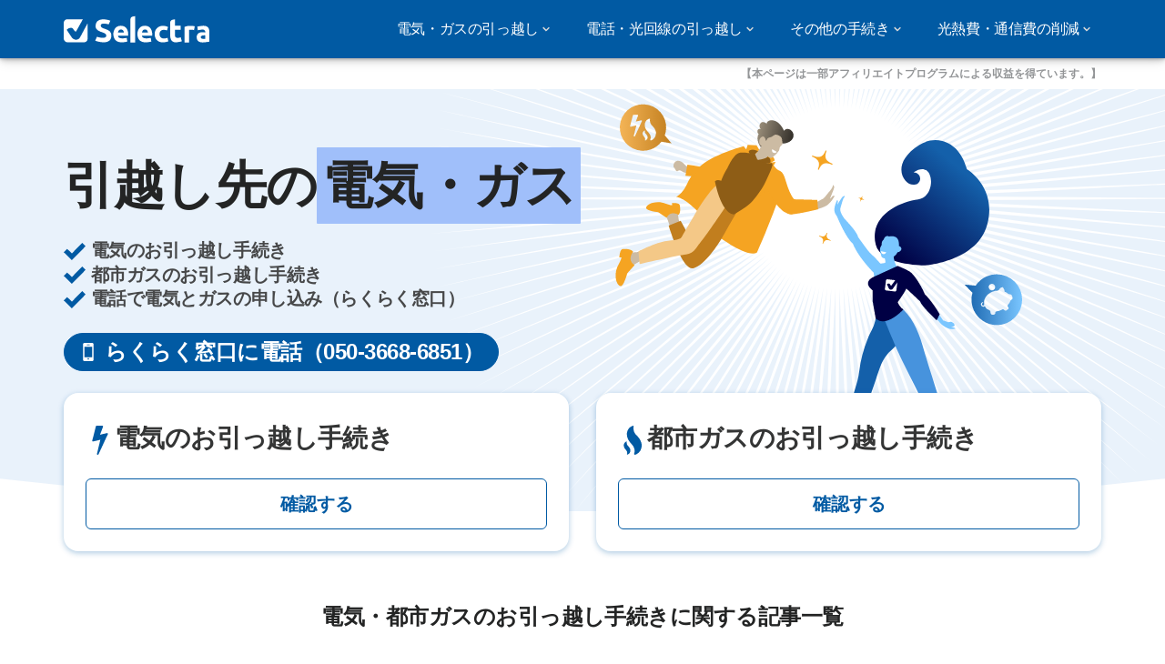

--- FILE ---
content_type: text/html; charset=UTF-8
request_url: https://selectra.jp/hikkoshi/energy
body_size: 21814
content:

<!DOCTYPE html>
<html lang="ja" dir="ltr" prefix="og: https://ogp.me/ns#">
  <head>
    
    <meta charset="utf-8" />
<meta name="description" content="お引っ越し前に電気の申し込みをしておけば、新居ですぐに安い電気を使えるようになります。また、お引っ越しの当日、新居で電気がつかないというハプニングも防ぐことができます。特に都市ガスは、係員によるガスの開栓手続きが必要で、立ち合いもしなくてはなりません。希望した日に都市ガスが使用できるようにはやはり早めの申し込みが大切です。電気・都市ガスの安い料金の選び方、セット割りにした方が安くなるのか？気になるポイントもチェックします。電気・ガスの使用開始の際に必要になる情報もすぐ手に入ります。気に入ったプランがあればそのままオンラインで申し込みへすすむことができます。" />
<meta name="robots" content="max-image-preview:large" />
<link rel="canonical" href="https://selectra.jp/hikkoshi/energy" />
<meta property="og:type" content="article" />
<meta property="og:url" content="https://selectra.jp/hikkoshi/energy" />
<meta property="og:title" content="電気・都市ガスのお引っ越し手続き。電気・都市ガスの解約から新規申し込みまで必要なプロセスをチェック" />
<meta property="og:description" content="お引っ越し前に電気の申し込みをしておけば、新居ですぐに安い電気を使えるようになります。また、お引っ越しの当日、新居で電気がつかないというハプニングも防ぐことができます。特に都市ガスは、係員によるガスの開栓手続きが必要で、立ち合いもしなくてはなりません。希望した日に都市ガスが使用できるようにはやはり早めの申し込みが大切です。電気・都市ガスの安い料金の選び方、セット割りにした方が安くなるのか？気になるポイントもチェックします。電気・ガスの使用開始の際に必要になる情報もすぐ手に入ります。気に入ったプランがあればそのままオンラインで申し込みへすすむことができます。" />
<meta property="og:video" content="https://selectra.jp/sites/selectra.jp/files/images/og/og-default-img.png" />
<meta property="og:image:url" content="https://selectra.jp/sites/selectra.jp/files/images/og/og-default-img.png" />
<meta property="og:country_name" content="JP" />
<meta name="twitter:card" content="summary_large_image" />
<meta name="twitter:title" content="電気・都市ガスのお引っ越し手続き。電気・都市ガスの解約から新規申し込みまで必要なプロセスをチェック" />
<meta name="twitter:site" content="@FannySelectraJP" />
<meta name="twitter:site:id" content="selectra.jp" />
<meta name="Generator" content="Drupal 10 (https://www.drupal.org)" />
<meta name="MobileOptimized" content="width" />
<meta name="HandheldFriendly" content="true" />
<meta name="viewport" content="width=device-width, initial-scale=1.0" />
<style>div#sliding-popup, div#sliding-popup .eu-cookie-withdraw-banner, .eu-cookie-withdraw-tab {background: #ffffff} div#sliding-popup.eu-cookie-withdraw-wrapper { background: transparent; } #sliding-popup h1, #sliding-popup h2, #sliding-popup h3, #sliding-popup p, #sliding-popup label, #sliding-popup div, .eu-cookie-compliance-more-button, .eu-cookie-compliance-secondary-button, .eu-cookie-withdraw-tab { color: #58595B;} .eu-cookie-withdraw-tab { border-color: #58595B;}</style>
<script type="application/ld+json">{
    "@context": "https://schema.org",
    "@graph": [
        {
            "@type": "Article",
            "@id": "https://selectra.jp/hikkoshi/energy",
            "headline": "電気・都市ガスのお引っ越し手続き。電気・都市ガスの解約から新規申し込みまで必要なプロセスをチェック",
            "name": "電気・都市ガスのお引っ越し手続き。電気・都市ガスの解約から新規申し込みまで必要なプロセスをチェック",
            "description": "お引っ越し前に電気の申し込みをしておけば、新居ですぐに安い電気を使えるようになります。また、お引っ越しの当日、新居で電気がつかないというハプニングも防ぐことができます。特に都市ガスは、係員によるガスの開栓手続きが必要で、立ち合いもしなくてはなりません。希望した日に都市ガスが使用できるようにはやはり早めの申し込みが大切です。電気・都市ガスの安い料金の選び方、セット割りにした方が安くなるのか？気になるポイントもチェックします。電気・ガスの使用開始の際に必要になる情報もすぐ手に入ります。気に入ったプランがあればそのままオンラインで申し込みへすすむことができます。",
            "dateModified": "2024-06-19T19:31:33+0900",
            "isAccessibleForFree": "True",
            "author": {
                "@type": "Person",
                "name": "匿名",
                "url": "not yet assigned"
            },
            "publisher": {
                "@type": "Organization",
                "name": "セレクトラ・ジャパン株式会社",
                "url": "https://selectra.jp/",
                "sameAs": [
                    "https://ja.wikipedia.org/wiki/%E3%82%BB%E3%83%AC%E3%82%AF%E3%83%88%E3%83%A9%E3%83%BB%E3%82%B8%E3%83%A3%E3%83%91%E3%83%B3",
                    "https://x.com/fannyselectrajp",
                    "https://www.youtube.com/@selectra_jp",
                    "https://www.facebook.com/selectra.jp/"
                ],
                "logo": {
                    "@type": "ImageObject",
                    "representativeOfPage": "False",
                    "url": "https://selectra.jp/sites/selectra.jp/files/logo-selectra-jp.svg"
                }
            },
            "mainEntityOfPage": "https://selectra.jp/hikkoshi/energy"
        },
        {
            "@type": "WebSite",
            "@id": "https://selectra.jp/",
            "name": "セレクトラ",
            "url": "https://selectra.jp/"
        }
    ]
}</script>
<script>var dc = document.cookie;if (dc.indexOf("cookie-agreed") !== -1) {var styles = "#sliding-popup {display: none;}", styleSheet = document.createElement("style");
  styleSheet.type = "text/css";styleSheet.innerText = styles;document.head.appendChild(styleSheet)};</script>
<link rel="icon" href="/sites/selectra.jp/files/favicon-48x48.ico" type="image/vnd.microsoft.icon" />
<link rel="alternate" hreflang="ja" href="https://selectra.jp/hikkoshi/energy" />

          <title>電気・都市ガスのお引っ越し手続き。電気・都市ガスの解約から新規申し込みまで必要なプロセスをチェック</title>
        <link rel="stylesheet" media="all" href="/sites/selectra.jp/files/css/css_G05AXFEZOon5cyIPsDiOITSNMOOK8fXfQvy0qPNSfVo.css?delta=0&amp;language=ja&amp;theme=agrippa&amp;include=[base64]" />
<link rel="stylesheet" media="all" href="//cdnjs.cloudflare.com/ajax/libs/intl-tel-input/18.2.1/css/intlTelInput.css" defer />
<link rel="stylesheet" media="all" href="/sites/selectra.jp/files/css/css_3fN4RBCWUs1o0XGb3dNOyUcJbpJW4e0mX2CEJv4BqKk.css?delta=2&amp;language=ja&amp;theme=agrippa&amp;include=[base64]" />
<link rel="stylesheet" media="all" href="/sites/selectra.jp/files/css/css_F29_dZfxKqkoS5BJZk1OIZ98Ot27xiKlV9ECaTDmsNA.css?delta=3&amp;language=ja&amp;theme=agrippa&amp;include=[base64]" />
<link rel="stylesheet" media="all" href="/sites/selectra.jp/files/css/css_DvU-uTSjwL4V0G3zj_FWCGhYjcwnhwhqExYlWfbYfr8.css?delta=4&amp;language=ja&amp;theme=agrippa&amp;include=[base64]" />


    <script>
      // Function to hide elements before page it's loaded
      function elementReady(selector) {
        return new Promise((resolve, reject) => {
          let el = document.querySelector(selector);
          if (el) {resolve(el);}
          new MutationObserver((mutationRecords, observer) => {
            // Query for elements matching the specified selector
            Array.from(document.querySelectorAll(selector)).forEach((element) => {
              resolve(element);
              //Once we have resolved we don't need the observer anymore.
              observer.disconnect();
            });
          })
            .observe(document.documentElement, {
              childList: true,
              subtree: true
            });
        });
      }

      // Hide .call-block--closed before page it's loaded
      elementReady('.call-block--closed').then((someWidget)=>{someWidget.style.setProperty('display', 'none', 'important');});

    </script>

    <script type="application/json" data-drupal-selector="drupal-settings-json">{"path":{"baseUrl":"\/","pathPrefix":"","currentPath":"node\/3163","currentPathIsAdmin":false,"isFront":false,"currentLanguage":"ja"},"pluralDelimiter":"\u0003","suppressDeprecationErrors":true,"gtag":{"tagId":"","consentMode":false,"otherIds":[],"events":[],"additionalConfigInfo":[]},"ajaxPageState":{"libraries":"[base64]","theme":"agrippa","theme_token":null},"ajaxTrustedUrl":[],"gtm":{"tagId":null,"settings":{"data_layer":"dataLayer","include_environment":false},"tagIds":["GTM-PK257BM"]},"model":{"new_layout":0,"country_list":["IT","CO","ES","DE","FR","BR","BE","PE","PT","MX","JP"]},"dino_configurable_display":{"colors":{"primary":"#ef983f","secondary":"#015aa3","info":"#2b9ebf","warning":"#a55c0c","danger":"#d71a1f","success":"#0a8023","neutral":"#939597","variations":{"primary":{"pastel":"#f7cc9f","pastel_light":"#fdf5ec","100":"#ffff81","150":"#ffff76","200":"#ffff6c","250":"#fff363","300":"#ffdd5a","350":"#ffc952","400":"#ffb74b","450":"#ffa745","500":"#ef983f","550":"#d78838","600":"#c17a32","650":"#ad6d2d","700":"#9b6228","750":"#8b5824","800":"#7d4f20"},"secondary":{"pastel":"#80add1","pastel_light":"#e6eff6","100":"#01bbff","150":"#01aaff","200":"#019bff","250":"#018dff","300":"#0181ec","350":"#0176d7","400":"#016cc4","450":"#0163b3","500":"#015aa3","550":"#005192","600":"#004883","650":"#004075","700":"#003969","750":"#00335e","800":"#002d54"},"info":{"pastel":"#95cfdf","pastel_light":"#eaf5f9","100":"#58ffff","150":"#50ffff","200":"#49ffff","250":"#43fbff","300":"#3de5ff","350":"#38d1fe","400":"#33bee7","450":"#2fadd2","500":"#2b9ebf","550":"#268eab","600":"#227f99","650":"#1e7289","700":"#1b667b","750":"#185b6e","800":"#155163"},"warning":{"pastel":"#d2ae86","pastel_light":"#f6efe7","100":"#ffc214","150":"#ffb113","200":"#ffa112","250":"#ff9311","300":"#ef8610","350":"#da7a0f","400":"#c76f0e","450":"#b5650d","500":"#a55c0c","550":"#94520a","600":"#854909","650":"#774108","700":"#6b3a07","750":"#603406","800":"#562e05"},"danger":{"pastel":"#eb8d8f","pastel_light":"#fbe8e9","100":"#ff323e","150":"#ff2e39","200":"#ff2a34","250":"#ff2730","300":"#ff242c","350":"#ff2128","400":"#ff1e25","450":"#ec1c22","500":"#d71a1f","550":"#c1171b","600":"#ad1418","650":"#9b1215","700":"#8b1012","750":"#7d0e10","800":"#700c0e"},"success":{"pastel":"#85c091","pastel_light":"#e7f2e9","100":"#12ff45","150":"#11f53f","200":"#10df3a","250":"#0fcb35","300":"#0eb931","350":"#0da92d","400":"#0c9a29","450":"#0b8c26","500":"#0a8023","550":"#09731f","600":"#08671b","650":"#075c18","700":"#065215","750":"#054912","800":"#044110"},"neutral":{"pastel":"#c9cacb","pastel_light":"#f4f4f5","100":"#ffffff","150":"#ffffff","200":"#ffffff","250":"#eaecf2","300":"#d5d7dc","350":"#c2c4c8","400":"#b1b3b6","450":"#a1a3a6","500":"#939597","550":"#848687","600":"#767879","650":"#6a6c6c","700":"#5f6161","750":"#555757","800":"#4c4e4e"}},"theme":{"primary":"#ef983f","primary-light":"#fff363","primary-dark":"#8b5824","primary-pastel":"#f7cc9f","primary-pastel-light":"#fdf5ec","secondary":"#015aa3","secondary-light":"#018dff","secondary-dark":"#00335e","secondary-pastel":"#80add1","secondary-pastel-light":"#e6eff6","ternary":"#004883","ternary-light":"#0176d7","ternary-dark":"#002d54","ternary-pastel":"#80add1","ternary-pastel-light":"#e6eff6","info":"#2b9ebf","info-light":"#43fbff","info-dark":"#185b6e","info-pastel":"#95cfdf","info-pastel-light":"#eaf5f9","warning":"#a55c0c","warning-light":"#ff9311","warning-dark":"#603406","warning-pastel":"#d2ae86","warning-pastel-light":"#f6efe7","danger":"#d71a1f","danger-light":"#ff2730","danger-dark":"#7d0e10","danger-pastel":"#eb8d8f","danger-pastel-light":"#fbe8e9","success":"#0a8023","success-light":"#0fcb35","success-dark":"#054912","success-pastel":"#85c091","success-pastel-light":"#e7f2e9","neutral":"#939597","neutral-light":"#eaecf2","neutral-dark":"#555757","neutral-pastel":"#c9cacb","neutral-pastel-light":"#f4f4f5","white":"#ffffff","black":"#000000"}}},"dinoElements":{"translations":{"easySubscriptionOnly":"Easy subscription only"}},"eu_cookie_compliance":{"cookie_policy_version":"1.0.0","popup_enabled":false,"popup_agreed_enabled":false,"popup_hide_agreed":false,"popup_clicking_confirmation":false,"popup_scrolling_confirmation":false,"popup_html_info":false,"use_mobile_message":false,"mobile_popup_html_info":false,"mobile_breakpoint":768,"popup_html_agreed":false,"popup_use_bare_css":false,"popup_height":102,"popup_width":"100%","popup_delay":1000,"popup_link":"https:\/\/selectra.jp\/privacy-policy","popup_link_new_window":true,"popup_position":false,"fixed_top_position":false,"popup_language":"ja","store_consent":false,"better_support_for_screen_readers":false,"cookie_name":"","reload_page":false,"domain":"","domain_all_sites":false,"popup_eu_only":false,"popup_eu_only_js":false,"cookie_lifetime":390,"cookie_session":0,"set_cookie_session_zero_on_disagree":0,"disagree_do_not_show_popup":false,"method":"categories","automatic_cookies_removal":true,"allowed_cookies":"technical:selectraRgpdAutoAcceptCookies\r\nanalytics:_ga\r\nanalytics:_gid\r\nanalytics:_gcl_au","withdraw_markup":"\u003Cbutton type=\u0022button\u0022 class=\u0022eu-cookie-withdraw-tab\u0022\u003EPrivacy settings\u003C\/button\u003E\n\u003Cdiv aria-labelledby=\u0022popup-text\u0022 class=\u0022eu-cookie-withdraw-banner\u0022\u003E\n  \u003Cdiv class=\u0022popup-content info eu-cookie-compliance-content\u0022\u003E\n    \u003Cdiv id=\u0022popup-text\u0022 class=\u0022eu-cookie-compliance-message\u0022 role=\u0022document\u0022\u003E\n      \u003Ch2\u003EWe use cookies on this site to enhance your user experience\u003C\/h2\u003E\u003Cp\u003EYou have given your consent for us to set cookies.\u003C\/p\u003E\n    \u003C\/div\u003E\n    \u003Cdiv id=\u0022popup-buttons\u0022 class=\u0022eu-cookie-compliance-buttons\u0022\u003E\n      \u003Cbutton type=\u0022button\u0022 class=\u0022eu-cookie-withdraw-button \u0022\u003EWithdraw consent\u003C\/button\u003E\n    \u003C\/div\u003E\n  \u003C\/div\u003E\n\u003C\/div\u003E","withdraw_enabled":false,"reload_options":0,"reload_routes_list":"","withdraw_button_on_info_popup":false,"cookie_categories":["technical","analytics","marketing"],"cookie_categories_details":{"technical":{"uuid":"234cd275-b17b-46d8-8e40-f5a4e0a93faa","langcode":"ja","status":true,"dependencies":[],"_core":{"default_config_hash":"gXV5U-ZX3twBoJ63q5ixkXGs3hRx-iHa0Q2PCsINcFU"},"id":"technical","label":"Technical cookies","description":"Necessary to provide basic functions of the website such as page navigation.","checkbox_default_state":"required","weight":-9},"analytics":{"uuid":"14b795d3-f9fb-4ee6-a944-dbac6dc39b99","langcode":"ja","status":true,"dependencies":[],"_core":{"default_config_hash":"Ppr4ObHh0Me1kYxDDoWuP8_LYN2ElSMZR6XHgp4ZYVo"},"id":"analytics","label":"Analytics cookies","description":"These cookies allowed us to study how users navigate on the website. We only collect anonymous data.","checkbox_default_state":"checked","weight":-8},"marketing":{"uuid":"7e7d5278-37e0-4f9b-927e-6d8c5c49dc62","langcode":"ja","status":true,"dependencies":[],"_core":{"default_config_hash":"tGOGAtZycObYMRXFXjJNdyI1Yo8MPsR6I037ugYMWTY"},"id":"marketing","label":"Marketing cookies","description":"Cookies used for marketing and advertising purposes.","checkbox_default_state":"unchecked","weight":-7}},"enable_save_preferences_button":true,"cookie_value_disagreed":"0","cookie_value_agreed_show_thank_you":"1","cookie_value_agreed":"2","containing_element":"body","settings_tab_enabled":false,"olivero_primary_button_classes":"","olivero_secondary_button_classes":"","close_button_action":"close_banner","open_by_default":false,"modules_allow_popup":true,"hide_the_banner":false,"geoip_match":true,"unverified_scripts":[]},"selectra_rgpd_v2":{"autoAcceptCookies":0},"themePath":"themes\/custom\/agrippa","activeThemePath":"themes\/custom\/agrippa","csp":{"nonce":"dhgoPP_wGxhS8UPbM2FAqw"},"user":{"uid":0,"permissionsHash":"48ef3042597ec68112a71fbb37e42e0e3a1855b75e4ac91bac0a71895a23e83e"}}</script>
<script src="/sites/selectra.jp/files/js/js_cIneHfgILJwyzZ2yakDjOekYghvq1Xu3YNnauipwoEQ.js?scope=header&amp;delta=0&amp;language=ja&amp;theme=agrippa&amp;include=eJxdjd0OwjAIhV9os4kvRM5a0uBoaTpqfHx7oS7zBvjOT0Du0hpCRE_rWiB1wUe6Arff3ZHEvkTFEjRIdXJWktqGL9ksK5MjhzzHP9_wwOsqluVg5egdFKEauTr3MFqCMx0OH8eZyGrb_Hk2LPGmFvcz0nNL9LwHHtO1XXiu0lRQI78BzKpetg"></script>
<script src="/modules/contrib/google_tag/js/gtag.js?t9bxux"></script>
<script src="/modules/contrib/google_tag/js/gtm.js?t9bxux"></script>
<script src="/sites/selectra.jp/files/js/js_Yr_7_aqidB_xi4uxWxbSRCr4EhRy-EAnfIbQ--6ttag.js?scope=header&amp;delta=3&amp;language=ja&amp;theme=agrippa&amp;include=eJxdjd0OwjAIhV9os4kvRM5a0uBoaTpqfHx7oS7zBvjOT0Du0hpCRE_rWiB1wUe6Arff3ZHEvkTFEjRIdXJWktqGL9ksK5MjhzzHP9_wwOsqluVg5egdFKEauTr3MFqCMx0OH8eZyGrb_Hk2LPGmFvcz0nNL9LwHHtO1XXiu0lRQI78BzKpetg"></script>

        <meta name="viewport" content="width=device-width, initial-scale=1, maximum-scale=1, shrink-to-fit=no">
  </head>
  <body class="multiform__page" language="ja">

              
    
    <noscript><iframe src="https://www.googletagmanager.com/ns.html?id=GTM-PK257BM"
                  height="0" width="0" style="display:none;visibility:hidden"></iframe></noscript>

      <div class="dialog-off-canvas-main-canvas" data-off-canvas-main-canvas>
    
<div id="page-wrapper">
  <div id="page">
          <header class="menu" role="banner" aria-label="Site header">
        
      
  
  <div class="menu-bar ">
        <div class="menu-bar__holder new">
      <div id="block-saitofuranteinku" data-block-plugin-id="system_branding_block" class="new menu-logo__wrapper">
            <a href="/" rel="home" class="menu-logo" aria-label="Logo Selectra">
        <img src="/sites/selectra.jp/files/logo-selectra-jp.svg" alt="Selectra" class="menu-logo__img"/>
      </a>
        
  </div>




  <button class="menu-btn new" type="button" aria-label="Open menu">
    <span class="menu-btn__closed">
      <svg class="u-display--xl-none" width="24" height="24" viewBox="0 0 24 24" fill="none" xmlns="http://www.w3.org/2000/svg">
        <mask id="mask0_5251_30318" style="mask-type:alpha" maskUnits="userSpaceOnUse" x="0" y="0" width="24" height="24">
          <rect width="24" height="24" fill="#D9D9D9"/>
        </mask>
        <g mask="url(#mask0_5251_30318)">
          <path d="M4 18C3.71667 18 3.47917 17.9042 3.2875 17.7125C3.09583 17.5208 3 17.2833 3 17C3 16.7167 3.09583 16.4792 3.2875 16.2875C3.47917 16.0958 3.71667 16 4 16H20C20.2833 16 20.5208 16.0958 20.7125 16.2875C20.9042 16.4792 21 16.7167 21 17C21 17.2833 20.9042 17.5208 20.7125 17.7125C20.5208 17.9042 20.2833 18 20 18H4ZM4 13C3.71667 13 3.47917 12.9042 3.2875 12.7125C3.09583 12.5208 3 12.2833 3 12C3 11.7167 3.09583 11.4792 3.2875 11.2875C3.47917 11.0958 3.71667 11 4 11H20C20.2833 11 20.5208 11.0958 20.7125 11.2875C20.9042 11.4792 21 11.7167 21 12C21 12.2833 20.9042 12.5208 20.7125 12.7125C20.5208 12.9042 20.2833 13 20 13H4ZM4 8C3.71667 8 3.47917 7.90417 3.2875 7.7125C3.09583 7.52083 3 7.28333 3 7C3 6.71667 3.09583 6.47917 3.2875 6.2875C3.47917 6.09583 3.71667 6 4 6H20C20.2833 6 20.5208 6.09583 20.7125 6.2875C20.9042 6.47917 21 6.71667 21 7C21 7.28333 20.9042 7.52083 20.7125 7.7125C20.5208 7.90417 20.2833 8 20 8H4Z" fill="white"/>
        </g>
      </svg>
    </span>
    <span class="menu-btn__open">
      <svg class="icon icon--20 menu-btn__icon" aria-hidden="true">
        <use xlink:href="/themes/custom/agrippa/img/sprite.svg#icon-cross"></use>
      </svg>
    </span>
  </button>

  <nav class="menu-content">
    
            <div class="menu-category">
                              <a href="/hikkoshi/energy" class="menu-label menu-label__sub--link">電気・ガスの引っ越し<svg class="icon icon--12 menu-label__trigger" aria-hidden="true">
                <use xlink:href="/themes/custom/agrippa/img/sprite.svg#icon-chevron-right"></use>
              </svg>
            </a>
                  
                                    <div class="menu-sub-category menu-sub-category--2-cols">
                          <ul class="menu-list">
                <li class="menu-list__label">電気の引っ越し手続き</li>
                                                                      <li class="menu-list__item">
                      <a class="menu-list__link" href="/hikkoshi/energy/moving-electricity">電気の解約と新規申し込み</a>
                    </li>
                                      <li class="menu-list__item">
                      <a class="menu-list__link" href="/hikkoshi/energy/denki-today">引っ越し当日に電気がつかなかったら</a>
                    </li>
                                      <li class="menu-list__item">
                      <a class="menu-list__link" href="/hikkoshi/energy/room-house-share">ルームシェア・シェアハウスの電気代</a>
                    </li>
                                      <li class="menu-list__item">
                      <a class="menu-list__link" href="/hikkoshi/recycle/refrigerator">冷蔵庫の処分方法</a>
                    </li>
                                                </ul>
                          <ul class="menu-list">
                <li class="menu-list__label">都市ガス・プロパンガスの引っ越し手続き</li>
                                                                      <li class="menu-list__item">
                      <a class="menu-list__link" href="/hikkoshi/energy/citygas-keiyaku">引っ越し先での都市ガスの使用開始手続き</a>
                    </li>
                                      <li class="menu-list__item">
                      <a class="menu-list__link" href="/hikkoshi/energy/tachiai-hitsuyo">ガスの閉栓・開栓の立ち会い</a>
                    </li>
                                      <li class="menu-list__item">
                      <a class="menu-list__link" href="/hikkoshi/energy/citygas-keiyaku-wasure">ガスの申し込みを忘れたら</a>
                    </li>
                                      <li class="menu-list__item">
                      <a class="menu-list__link" href="/hikkoshi/lpgas">プロパンガスの引っ越し手続き</a>
                    </li>
                                      <li class="menu-list__item">
                      <a class="menu-list__link" href="/hikkoshi/lpgas/gaskigu">引っ越し先でも同じガス器具は使える？</a>
                    </li>
                                      <li class="menu-list__item">
                      <a class="menu-list__link" href="/hikkoshi/tips/gas-stove">ガスコンロの処分方法</a>
                    </li>
                                                </ul>
            
                                  </div>
              </div>
          <div class="menu-category">
                              <a href="/hikkoshi/telecom" class="menu-label menu-label__sub--link">電話・光回線の引っ越し<svg class="icon icon--12 menu-label__trigger" aria-hidden="true">
                <use xlink:href="/themes/custom/agrippa/img/sprite.svg#icon-chevron-right"></use>
              </svg>
            </a>
                  
                                    <div class="menu-sub-category menu-sub-category--2-cols">
                          <ul class="menu-list">
                <li class="menu-list__label">電話の引っ越し手続き</li>
                                                                      <li class="menu-list__item">
                      <a class="menu-list__link" href="/telecom/guides/process/kaiyaku-denwa">NTTの解約・休止手続き</a>
                    </li>
                                      <li class="menu-list__item">
                      <a class="menu-list__link" href="/hikkoshi/tips/kotei-denwa">固定電話のお引っ越し（移転）の手続き方法</a>
                    </li>
                                                </ul>
                          <ul class="menu-list">
                <li class="menu-list__label">インターネットの引っ越し手続き</li>
                                                                      <li class="menu-list__item">
                      <a class="menu-list__link" href="/telecom/providers/ocn/hikkoshi">OCN光の引っ越し手続き</a>
                    </li>
                                      <li class="menu-list__item">
                      <a class="menu-list__link" href="/telecom/providers/au/hikkoshi">auひかりの引っ越し手続き</a>
                    </li>
                                      <li class="menu-list__item">
                      <a class="menu-list__link" href="/telecom/providers/softbank/hikkoshi">ソフトバンク光の引っ越し手続き</a>
                    </li>
                                      <li class="menu-list__item">
                      <a class="menu-list__link" href="/hikkoshi/telecom/fletshikari">フレッツ光の引っ越し手続き</a>
                    </li>
                                      <li class="menu-list__item">
                      <a class="menu-list__link" href="/hikkoshi/telecom/keiyaku-keizoku">光回線の引っ越し手続き</a>
                    </li>
                                      <li class="menu-list__item">
                      <a class="menu-list__link" href="/hikkoshi/telecom/how-to-choose">引っ越し先でおすすめのインターネットプラン</a>
                    </li>
                                      <li class="menu-list__item">
                      <a class="menu-list__link" href="/hikkoshi/telecom/installation">新居でネットを利用する方法</a>
                    </li>
                                                </ul>
            
                                  </div>
              </div>
          <div class="menu-category">
                              <div class="menu-label">その他の手続き<svg class="icon icon--12 menu-label__trigger" aria-hidden="true">
                <use xlink:href="/themes/custom/agrippa/img/sprite.svg#icon-chevron-right"></use>
              </svg>
            </div>
                  
                                    <div class="menu-sub-category menu-sub-category--3-cols">
                          <ul class="menu-list">
                <li class="menu-list__label">水道・自動車・NHK・その他の引っ越し手続き</li>
                                                                      <li class="menu-list__item">
                      <a class="menu-list__link" href="https://water.selectra.jp/">水道の引っ越し手続き</a>
                    </li>
                                      <li class="menu-list__item">
                      <a class="menu-list__link" href="/hikkoshi/process/car">車の引っ越し手続き</a>
                    </li>
                                      <li class="menu-list__item">
                      <a class="menu-list__link" href="/hikkoshi/process/nhk">NHKの引っ越し手続き</a>
                    </li>
                                      <li class="menu-list__item">
                      <a class="menu-list__link" href="/hikkoshi/tips/kaden">家電の引っ越し手続き</a>
                    </li>
                                      <li class="menu-list__item">
                      <a class="menu-list__link" href="/hikkoshi/process/post">郵便の転送手続き</a>
                    </li>
                                      <li class="menu-list__item">
                      <a class="menu-list__link" href="/hikkoshi/tips/fuyohin">引っ越しで不用品を処分する方法</a>
                    </li>
                                      <li class="menu-list__item">
                      <a class="menu-list__link" href="/hikkoshi/process/cancel">賃貸物件の解約・退去手続き</a>
                    </li>
                                      <li class="menu-list__item">
                      <a class="menu-list__link" href="/hikkoshi/tips/cleaning">原状回復と敷金返還</a>
                    </li>
                                                </ul>
                          <ul class="menu-list">
                <li class="menu-list__label">都道府県・市区町村ごとの引っ越し手続き</li>
                                                                      <li class="menu-list__item">
                      <a class="menu-list__link" href="/hikkoshi/process/town-hall">引っ越し時に市役所・区役所で必要な手続き</a>
                    </li>
                                      <li class="menu-list__item">
                      <a class="menu-list__link" href="/hikkoshi/process/jyuminzei">引っ越ししたら住民税はどこに払うの？</a>
                    </li>
                                      <li class="menu-list__item">
                      <a class="menu-list__link" href="/hikkoshi/process/jyuminhyo">引っ越しで住民票を異動する</a>
                    </li>
                                      <li class="menu-list__item">
                      <a class="menu-list__link" href="/hikkoshi/sapporo-shi">札幌市の引っ越し手続き</a>
                    </li>
                                      <li class="menu-list__item">
                      <a class="menu-list__link" href="/hikkoshi/sendai-shi">仙台市の引っ越し手続き</a>
                    </li>
                                      <li class="menu-list__item">
                      <a class="menu-list__link" href="/hikkoshi/niigata-shi">新潟市の引っ越し手続き</a>
                    </li>
                                      <li class="menu-list__item">
                      <a class="menu-list__link" href="/hikkoshi/tokyo">東京都の引っ越し手続き</a>
                    </li>
                                      <li class="menu-list__item">
                      <a class="menu-list__link" href="/hikkoshi/saitama-shi">さいたま市の引っ越し手続き</a>
                    </li>
                                      <li class="menu-list__item">
                      <a class="menu-list__link" href="/hikkoshi/chiba-shi">千葉市の引っ越し手続き</a>
                    </li>
                                      <li class="menu-list__item">
                      <a class="menu-list__link" href="/hikkoshi/yokohama-shi">横浜市の引っ越し手続き</a>
                    </li>
                                      <li class="menu-list__item">
                      <a class="menu-list__link" href="/hikkoshi/kawasaki-shi">川崎市の引っ越し手続き</a>
                    </li>
                                      <li class="menu-list__item">
                      <a class="menu-list__link" href="/hikkoshi/sagamihara-shi">相模原市の引っ越し手続き</a>
                    </li>
                                      <li class="menu-list__item">
                      <a class="menu-list__link" href="/hikkoshi/shizuoka-shi">静岡市の引っ越し手続き</a>
                    </li>
                                      <li class="menu-list__item">
                      <a class="menu-list__link" href="/hikkoshi/hamamatsu-shi">浜松市の引っ越し手続き</a>
                    </li>
                                      <li class="menu-list__item">
                      <a class="menu-list__link" href="/hikkoshi/nagoya-shi">名古屋市の引っ越し手続き</a>
                    </li>
                                      <li class="menu-list__item">
                      <a class="menu-list__link" href="/hikkoshi/osaka-shi">大阪市の引っ越し手続き</a>
                    </li>
                                      <li class="menu-list__item">
                      <a class="menu-list__link" href="/hikkoshi/sakai-shi">堺市の引っ越し手続き</a>
                    </li>
                                      <li class="menu-list__item">
                      <a class="menu-list__link" href="/hikkoshi/kyoto-shi">京都市の引っ越し手続き</a>
                    </li>
                                      <li class="menu-list__item">
                      <a class="menu-list__link" href="/hikkoshi/kobe-shi">神戸市の引っ越し手続き</a>
                    </li>
                                      <li class="menu-list__item">
                      <a class="menu-list__link" href="/hikkoshi/okayama-shi">岡山市の引っ越し手続き</a>
                    </li>
                                      <li class="menu-list__item">
                      <a class="menu-list__link" href="/hikkoshi/hiroshima-shi">広島市の引っ越し手続き</a>
                    </li>
                                      <li class="menu-list__item">
                      <a class="menu-list__link" href="/hikkoshi/kitakyusyu-shi">北九州市の引っ越し手続き</a>
                    </li>
                                      <li class="menu-list__item">
                      <a class="menu-list__link" href="/hikkoshi/fukuoka-shi">福岡市の引っ越し手続き</a>
                    </li>
                                      <li class="menu-list__item">
                      <a class="menu-list__link" href="/hikkoshi/kumamoto-shi">熊本市の引っ越し手続き</a>
                    </li>
                                                </ul>
                          <ul class="menu-list">
                <li class="menu-list__label">おすすめの引っ越し業者</li>
                                                                      <li class="menu-list__item">
                      <a class="menu-list__link" href="/hikkoshi/tips/jibun-list">自分で持っていくべき荷物リスト</a>
                    </li>
                                      <li class="menu-list__item">
                      <a class="menu-list__link" href="/hikkoshi/company/items">引っ越し業者は保険をかけている？</a>
                    </li>
                                      <li class="menu-list__item">
                      <a class="menu-list__link" href="/hikkoshi/company/arisan">アリさんマークの引越社の評判・口コミ</a>
                    </li>
                                      <li class="menu-list__item">
                      <a class="menu-list__link" href="/hikkoshi/company/arc">アーク引越センターの評判・口コミ</a>
                    </li>
                                      <li class="menu-list__item">
                      <a class="menu-list__link" href="/hikkoshi/company/art">アート引越センターの評判・口コミ</a>
                    </li>
                                      <li class="menu-list__item">
                      <a class="menu-list__link" href="/hikkoshi/company/hato">ハトのマークの引越センターの評判・口コミ</a>
                    </li>
                                      <li class="menu-list__item">
                      <a class="menu-list__link" href="/hikkoshi/company/yamato">ヤマトホームコンビニエンスの評判・口コミ</a>
                    </li>
                                      <li class="menu-list__item">
                      <a class="menu-list__link" href="/hikkoshi/company/nittsu">日通（日本通運）の評判・口コミ</a>
                    </li>
                                      <li class="menu-list__item">
                      <a class="menu-list__link" href="/hikkoshi/company/akabou">赤帽の評判・口コミ</a>
                    </li>
                                      <li class="menu-list__item">
                      <a class="menu-list__link" href="/hikkoshi/company/akabou-fuuraibouline">赤帽風来坊ラインの評判・口コミ</a>
                    </li>
                                                </ul>
            
                                  </div>
              </div>
          <div class="menu-category">
                              <div class="menu-label">光熱費・通信費の削減<svg class="icon icon--12 menu-label__trigger" aria-hidden="true">
                <use xlink:href="/themes/custom/agrippa/img/sprite.svg#icon-chevron-right"></use>
              </svg>
            </div>
                  
                                    <div class="menu-sub-category menu-sub-category--3-cols">
                          <ul class="menu-list">
                <li class="menu-list__label">電気・都市ガス・プロパンガス</li>
                                                                      <li class="menu-list__item">
                      <a class="menu-list__link" href="/energy/electricity/gas-set">おすすめの電気とガスのセットプラン</a>
                    </li>
                                      <li class="menu-list__item">
                      <a class="menu-list__link" href="/lpgas/guides/knowledge/setsuyaku">プロパンガス料金を節約する方法</a>
                    </li>
                                      <li class="menu-list__item">
                      <a class="menu-list__link" href="/energy/electricity">電気料金の比較（新電力ランキング）</a>
                    </li>
                                                </ul>
                          <ul class="menu-list">
                <li class="menu-list__label">光回線・格安SIM・ストリーミング</li>
                                                                      <li class="menu-list__item">
                      <a class="menu-list__link" href="/%E3%82%B9%E3%83%88%E3%83%AA%E3%83%BC%E3%83%9F%E3%83%B3%E3%82%B0/%E3%83%97%E3%83%AD%E3%83%90%E3%82%A4%E3%83%80%E3%83%BC">おすすめの動画配信サービス</a>
                    </li>
                                      <li class="menu-list__item">
                      <a class="menu-list__link" href="/sim/guides/hikaku/cheapest">おすすめ格安SIM比較ランキング</a>
                    </li>
                                                </ul>
                          <ul class="menu-list">
                <li class="menu-list__label">保険の比較</li>
                                              </ul>
            
                                  </div>
              </div>
      

      
    
</nav>


    </div>
  </div>

    <header id="ac-menu">
    <div class="ac-menu">
            
            <a class="ac-menu__btn-to-top" href="#ac-menu" role="button" title="To-top" data-scroll="43">
        <svg class="icon icon--16 icon--white">
          <use xlink:href="/themes/custom/agrippa/img/sprite.svg#icon-arrow-up"></use>
        </svg>
      </a>
    </div>
  </header>

      </header>
    
    
      <main class="content ">
        <div class="container">
            <div>
    

      <div id="block-energyprnotice-area" data-block-plugin-id="block_content:b19ff1bc-4bd9-42b3-8160-cc7c25c24efc">
      
          


    <div class="mention u-display--none u-display--lg-block"><strong>【本ページは一部アフィリエイトプログラムによる収益を得ています。】</strong></div>

<div class="mention u-display--lg-none">【本ページは一部アフィリエイトプログラムによる収益を得ています。】</div>




        
  </div>

  </div>

        </div>
          <div>
    <div data-drupal-messages-fallback class="hidden"></div>
<div id="block-agrippa-content" data-block-plugin-id="system_main_block">
  
    
      



  <div  class="wide-container">
    
    
    

      
    <div>
        <article class="article yaml-twig-block">
     


  <section class="hero hero--cta-cards ">
    <div class="container">
              <p class="hero-cta-cards__title">引越し先の<mark class="mark">電気・ガス</mark></p>
                    <h1 class="hero-cta-cards__subtitle"><strong><svg class="icon icon--24 icon--secondary"> <use xlink:href="/themes/custom/agrippa/img/sprite.svg#icon-check-mark"></use> </svg>  電気のお引っ越し手続き<br><svg class="icon icon--24 icon--secondary"> <use xlink:href="/themes/custom/agrippa/img/sprite.svg#icon-check-mark"></use> </svg>   都市ガスのお引っ越し手続き<br><svg class="icon icon--24 icon--secondary"> <use xlink:href="/themes/custom/agrippa/img/sprite.svg#icon-check-mark"></use> </svg>   電話で電気とガスの申し込み（らくらく窓口）</strong></h1>
                    <div class="row">
          <div class="col-xs-12 col-md-6">
            <div class="hero-cta-cards__phone">
              <a href="tel:+815036686851" rel="dofollow" class="btn btn--md btn--secondary btn--big-text btn--pill u-anim--shake">
                                  

<svg class="icon icon--left" aria-hidden='true'>
      <use xlink:href="/themes/custom/agrippa/img/sprite.svg#icon-smartphone"></use>
  </svg>

                                らくらく窓口に電話（050-3668-6851）
                              </a>
            </div>
          </div>
        </div>
            <div class="list-card list-card--stretch list-card--spaced">
        <div class="row">
          <div class="col-xs-12 col-md-6 list-card__item">
            <article class="card card--hover card--aligned card--main-service">
              <h2 class="card__title"><svg class="icon icon--32 icon--secondary"> <use xlink:href="/themes/custom/agrippa/img/sprite.svg#icon-lightning-bolt"></use> </svg>電気のお引っ越し手続き</h2>
                            
              
              <div class="card__cta">
                                                      <a class="btn btn--secondary btn--outline btn--block btn--lg" href="#電気のお引っ越し手続き">
                      確認する
                    </a>
                                                </div>
            </article>
          </div>

          <div class="col-xs-12 col-md-6 list-card__item">
            <article class="card card--hover card--aligned card--main-service">
              <h2 class="card__title"><svg class="icon icon--32 icon--secondary"> <use xlink:href="/themes/custom/agrippa/img/sprite.svg#icon-fire"></use> </svg>都市ガスのお引っ越し手続き</h2>
                            
              
              <div class="card__cta">
                                                      <a class="btn btn--secondary btn--outline btn--block btn--lg" href="#都市ガスのお引っ越し手続き">
                      確認する
                    </a>
                                                </div>
            </article>
          </div>


          
          

          

        </div>
      </div>
    </div>
  </section>
<div class="container">
<div class="container">
<h2 class="section__title" id="電気・都市ガスのお引っ越し手続きに関する記事一覧">電気・都市ガスのお引っ越し手続きに関する記事一覧</h2>

<p>
</p><div class="views-element-container" id="block-views-block-hikkoshi-energy-guidelist-block-1" data-block-plugin-id="views_block:hikkoshi_energy_guidelist-block_1">
  
    
      <div region="invisible"><div class="js-view-dom-id-14c87fa1122ac66ffbf50cc7d0cbdec75bf0163892646d025d630523fde22bb3">
  
  
  

  
  
  

  

<div class="list-card list-card--stretch">
  <div class="row list-masonry">
                                                    <div class="list-card__item item-grid col-xs-12 col-sm-6 col-md-4" style="width: 33.333333333333%;">
          <article class="card card--hover card--article">

                                                    
            <a class="card__link" href="/hikkoshi/energy/citygas-keiyaku-wasure" title="引っ越し前にガス使用開始の申し込みを忘れてしまったら">
              <span class="card__link-text">引っ越し前にガス使用開始の申し込みを忘れてしまったら</span>
            </a>
            <div class="card__img-wrapper card__img-wrapper--16-9">
                                                                                    <picture>
                    <source srcset="https://selectra.jp/sites/selectra.jp/files/styles/article_card__xs__1x/public/images/forgot-to-subscribe-city-gas-825x293.png.jpeg.webp" type="image/webp">
                    <source srcset="https://selectra.jp/sites/selectra.jp/files/styles/article_card__xs__1x/public/images/forgot-to-subscribe-city-gas-825x293.png.jpeg?itok=Vx48W_z_" type="image/jpeg">
                    <img class="card__img" src="https://selectra.jp/sites/selectra.jp/files/styles/article_card__xs__1x/public/images/forgot-to-subscribe-city-gas-825x293.png.jpeg?itok=Vx48W_z_" alt="引っ越し前にガス使用開始の申し込みを忘れてしまったら" loading="lazy">
                  </picture>
                
                          </div>
            <header class="card__info">
                                            <time class="card__date">2025/10/17</time>
                          </header>
            <p class="card__title">引っ越し前にガス使用開始の申し込みを忘れてしまったら</p>
          </article>
        </div>
                                                <div class="list-card__item item-grid col-xs-12 col-sm-6 col-md-4" style="width: 33.333333333333%;">
          <article class="card card--hover card--article">

                                                    
            <a class="card__link" href="/hikkoshi/energy/citygas-keiyaku" title="お引っ越し：ガスの使用開始に必要な手続き（都市ガス）">
              <span class="card__link-text">お引っ越し：ガスの使用開始に必要な手続き（都市ガス）</span>
            </a>
            <div class="card__img-wrapper card__img-wrapper--16-9">
                                                                                    <picture>
                    <source srcset="https://selectra.jp/sites/selectra.jp/files/styles/article_card__xs__1x/public/images/process-to-start-using-city-gas-825x293.png.jpeg.webp" type="image/webp">
                    <source srcset="https://selectra.jp/sites/selectra.jp/files/styles/article_card__xs__1x/public/images/process-to-start-using-city-gas-825x293.png.jpeg?itok=drDjwMTr" type="image/jpeg">
                    <img class="card__img" src="https://selectra.jp/sites/selectra.jp/files/styles/article_card__xs__1x/public/images/process-to-start-using-city-gas-825x293.png.jpeg?itok=drDjwMTr" alt="お引っ越し：ガスの使用開始に必要な手続き（都市ガス）" loading="lazy">
                  </picture>
                
                          </div>
            <header class="card__info">
                                            <time class="card__date">2025/10/17</time>
                          </header>
            <p class="card__title">お引っ越し：ガスの使用開始に必要な手続き（都市ガス）</p>
          </article>
        </div>
                                                <div class="list-card__item item-grid col-xs-12 col-sm-6 col-md-4" style="width: 33.333333333333%;">
          <article class="card card--hover card--article">

                                                    
            <a class="card__link" href="/hikkoshi/energy/denki-kaiyaku-wasure" title="引っ越し時の電気の解約、いつ・どのように行う？解約手続きを徹底解説！">
              <span class="card__link-text">引っ越し時の電気の解約、いつ・どのように行う？解約手続きを徹底解説！</span>
            </a>
            <div class="card__img-wrapper card__img-wrapper--16-9">
                                                                                    <picture>
                    <source srcset="https://selectra.jp/sites/selectra.jp/files/styles/article_card__xs__1x/public/denki-akiya_13.png.jpeg.webp" type="image/webp">
                    <source srcset="https://selectra.jp/sites/selectra.jp/files/styles/article_card__xs__1x/public/denki-akiya_13.png.jpeg?itok=Oq9Vc-Lu" type="image/jpeg">
                    <img class="card__img" src="https://selectra.jp/sites/selectra.jp/files/styles/article_card__xs__1x/public/denki-akiya_13.png.jpeg?itok=Oq9Vc-Lu" alt="引っ越し時の電気の解約、いつ・どのように行えばいい？解約手続きを徹底解説！" loading="lazy">
                  </picture>
                
                          </div>
            <header class="card__info">
                                            <time class="card__date">2025/05/02</time>
                          </header>
            <p class="card__title">引っ越し時の電気の解約、いつ・どのように行う？解約手続きを徹底解説！</p>
          </article>
        </div>
                                                          <div class="list-card__item item-grid col-xs-12 col-sm-6 col-md-4" style="width: 33.333333333333%;">
          <article class="card card--hover card--article">

                                                    
            <a class="card__link" href="/hikkoshi/energy/switching-dekiru-kaisha" title="引越しと同時に電気の契約ができる電力会社はここ！：電気の【契約】手続き">
              <span class="card__link-text">引越しと同時に電気の契約ができる電力会社はここ！：電気の【契約】手続き</span>
            </a>
            <div class="card__img-wrapper card__img-wrapper--16-9">
                                                                                    <picture>
                    <source srcset="https://selectra.jp/sites/selectra.jp/files/styles/article_card__xs__1x/public/choose-company-electricity-moving.png.jpeg.webp" type="image/webp">
                    <source srcset="https://selectra.jp/sites/selectra.jp/files/styles/article_card__xs__1x/public/choose-company-electricity-moving.png.jpeg?itok=VrDkKwrF" type="image/jpeg">
                    <img class="card__img" src="https://selectra.jp/sites/selectra.jp/files/styles/article_card__xs__1x/public/choose-company-electricity-moving.png.jpeg?itok=VrDkKwrF" alt="引越しと同時に電気の契約ができる電力会社はここ！：電気の【契約】手続き" loading="lazy">
                  </picture>
                
                          </div>
            <header class="card__info">
                                            <time class="card__date">2025/05/02</time>
                          </header>
            <p class="card__title">引越しと同時に電気の契約ができる電力会社はここ！：電気の【契約】手続き</p>
          </article>
        </div>
                                                <div class="list-card__item item-grid col-xs-12 col-sm-6 col-md-4" style="width: 33.333333333333%;">
          <article class="card card--hover card--article">

                                                    
            <a class="card__link" href="/hikkoshi/energy/denki-keiyaku-wasure" title="引っ越し当日もOK💡電気契約を【即日開通】できるおすすめ電力会社・引っ越し当日の手続き方法まとめ">
              <span class="card__link-text">引っ越し当日もOK💡電気契約を【即日開通】できるおすすめ電力会社・引っ越し当日の手続き方法まとめ</span>
            </a>
            <div class="card__img-wrapper card__img-wrapper--16-9">
                                                                                    <picture>
                    <source srcset="https://selectra.jp/sites/selectra.jp/files/styles/article_card__xs__1x/public/images/hero_image_hikkoshi_tojitsu_saiten.png.jpeg.webp" type="image/webp">
                    <source srcset="https://selectra.jp/sites/selectra.jp/files/styles/article_card__xs__1x/public/images/hero_image_hikkoshi_tojitsu_saiten.png.jpeg?itok=LsEQzXHE" type="image/jpeg">
                    <img class="card__img" src="https://selectra.jp/sites/selectra.jp/files/styles/article_card__xs__1x/public/images/hero_image_hikkoshi_tojitsu_saiten.png.jpeg?itok=LsEQzXHE" alt="引っ越し当日もOK💡電気契約を【即日開通】できるおすすめ電力会社・引っ越し当日の手続き方法まとめ" loading="lazy">
                  </picture>
                
                          </div>
            <header class="card__info">
                                            <time class="card__date">2025/12/01</time>
                          </header>
            <p class="card__title">引っ越し当日もOK💡電気契約を【即日開通】できるおすすめ電力会社・引っ越し当日の手続き方法まとめ</p>
          </article>
        </div>
                                                <div class="list-card__item item-grid col-xs-12 col-sm-6 col-md-4" style="width: 33.333333333333%;">
          <article class="card card--hover card--article">

                                                    
            <a class="card__link" href="/hikkoshi/energy/room-house-share" title="ルームシェア・シェアハウスの電気代 - 請求額の分け方・引っ越すとき日割りすべき？">
              <span class="card__link-text">ルームシェア・シェアハウスの電気代 - 請求額の分け方・引っ越すとき日割りすべき？</span>
            </a>
            <div class="card__img-wrapper card__img-wrapper--16-9">
                                                                                    <picture>
                    <source srcset="https://selectra.jp/sites/selectra.jp/files/styles/article_card__xs__1x/public/images/house-sharing-divide-electicity-bill-825x293.png.jpeg.webp" type="image/webp">
                    <source srcset="https://selectra.jp/sites/selectra.jp/files/styles/article_card__xs__1x/public/images/house-sharing-divide-electicity-bill-825x293.png.jpeg?itok=QPkFtSl4" type="image/jpeg">
                    <img class="card__img" src="https://selectra.jp/sites/selectra.jp/files/styles/article_card__xs__1x/public/images/house-sharing-divide-electicity-bill-825x293.png.jpeg?itok=QPkFtSl4" alt="ルームシェア・シェアハウスの電気代 - 請求額の分け方・引っ越すとき日割りすべき？" loading="lazy">
                  </picture>
                
                          </div>
            <header class="card__info">
                                            <time class="card__date">2024/06/19</time>
                          </header>
            <p class="card__title">ルームシェア・シェアハウスの電気代 - 請求額の分け方・引っ越すとき日割りすべき？</p>
          </article>
        </div>
                                                          <div class="list-card__item item-grid col-xs-12 col-sm-6 col-md-4" style="width: 33.333333333333%;">
          <article class="card card--hover card--article">

                                                    
            <a class="card__link" href="/hikkoshi/energy/denki-today" title="引っ越し当日電気がつかない時どうしたら良い？ | お引越し手続き">
              <span class="card__link-text">引っ越し当日電気がつかない時どうしたら良い？ | お引越し手続き</span>
            </a>
            <div class="card__img-wrapper card__img-wrapper--16-9">
                                                                                    <picture>
                    <source srcset="https://selectra.jp/sites/selectra.jp/files/styles/article_card__xs__1x/public/images/denki-keiyaku-wasure-825x293.png.jpeg.webp" type="image/webp">
                    <source srcset="https://selectra.jp/sites/selectra.jp/files/styles/article_card__xs__1x/public/images/denki-keiyaku-wasure-825x293.png.jpeg?itok=xxueKagi" type="image/jpeg">
                    <img class="card__img" src="https://selectra.jp/sites/selectra.jp/files/styles/article_card__xs__1x/public/images/denki-keiyaku-wasure-825x293.png.jpeg?itok=xxueKagi" alt="引っ越し当日電気がつかない時どうしたら良い？ | 引っ越し手続き" loading="lazy">
                  </picture>
                
                          </div>
            <header class="card__info">
                                            <time class="card__date">2025/04/30</time>
                          </header>
            <p class="card__title">引っ越し当日電気がつかない時どうしたら良い？ | お引越し手続き</p>
          </article>
        </div>
                                                <div class="list-card__item item-grid col-xs-12 col-sm-6 col-md-4" style="width: 33.333333333333%;">
          <article class="card card--hover card--article">

                                                    
            <a class="card__link" href="/hikkoshi/energy/tachiai-hitsuyo" title="引っ越しに伴うガスの開栓・閉栓を解説！立ち会いは必要？">
              <span class="card__link-text">引っ越しに伴うガスの開栓・閉栓を解説！立ち会いは必要？</span>
            </a>
            <div class="card__img-wrapper card__img-wrapper--16-9">
                                                                                    <picture>
                    <source srcset="https://selectra.jp/sites/selectra.jp/files/styles/article_card__xs__1x/public/images/hikkoshi-gas-tachiai-825x293.png.jpeg.webp" type="image/webp">
                    <source srcset="https://selectra.jp/sites/selectra.jp/files/styles/article_card__xs__1x/public/images/hikkoshi-gas-tachiai-825x293.png.jpeg?itok=ZV9_yhPp" type="image/jpeg">
                    <img class="card__img" src="https://selectra.jp/sites/selectra.jp/files/styles/article_card__xs__1x/public/images/hikkoshi-gas-tachiai-825x293.png.jpeg?itok=ZV9_yhPp" alt="引っ越しに伴うガスの開栓・閉栓を解説！立ち会いは必要？" loading="lazy">
                  </picture>
                
                          </div>
            <header class="card__info">
                                            <time class="card__date">2025/09/02</time>
                          </header>
            <p class="card__title">引っ越しに伴うガスの開栓・閉栓を解説！立ち会いは必要？</p>
          </article>
        </div>
                                                <div class="list-card__item item-grid col-xs-12 col-sm-6 col-md-4" style="width: 33.333333333333%;">
          <article class="card card--hover card--article">

                                                    
            <a class="card__link" href="/hikkoshi/energy/moving-electricity" title="電気の引っ越し【解約・開通】手続き💡何日前に申し込む？お得な電力会社の選び方・注意点も解説！">
              <span class="card__link-text">電気の引っ越し【解約・開通】手続き💡何日前に申し込む？お得な電力会社の選び方・注意点も解説！</span>
            </a>
            <div class="card__img-wrapper card__img-wrapper--16-9">
                                                                                    <picture>
                    <source srcset="https://selectra.jp/sites/selectra.jp/files/styles/article_card__xs__1x/public/images/start-using-electricity-when-move-825x293.png.jpeg.webp" type="image/webp">
                    <source srcset="https://selectra.jp/sites/selectra.jp/files/styles/article_card__xs__1x/public/images/start-using-electricity-when-move-825x293.png.jpeg?itok=JQrNNILs" type="image/jpeg">
                    <img class="card__img" src="https://selectra.jp/sites/selectra.jp/files/styles/article_card__xs__1x/public/images/start-using-electricity-when-move-825x293.png.jpeg?itok=JQrNNILs" alt="電気の引っ越し【解約・開通】手続き💡何日前に申し込む？お得な電力会社の選び方・注意点も解説！" loading="lazy">
                  </picture>
                
                          </div>
            <header class="card__info">
                                            <time class="card__date">2026/01/06</time>
                          </header>
            <p class="card__title">電気の引っ越し【解約・開通】手続き💡何日前に申し込む？お得な電力会社の選び方・注意点も解説！</p>
          </article>
        </div>
            </div>
</div>

    

  
  

  
  
</div>
</div>

  </div>

</div>

<h2 id="電気のお引っ越し手続き">電気のお引っ越し手続き</h2>

<p><strong>電気のお引っ越し手続き</strong>は、退去する家の電気の停止手続き（契約解除）とお引っ越し先の住所での新たな電気契約が必要になります。</p>

<p>退去する家の契約解除手続きを忘れていると、自分が使わない電気代を払うことになってしまいます。引っ越し予定日が決まったら、今お使いの電力会社に電気の停止手続きを行いましょう。</p>
<a class="btn btn--secondary btn--md btn--block" href="#%E9%80%80%E5%8E%BB%E3%81%99%E3%82%8B%E5%AE%B6%E3%81%AE%E9%9B%BB%E6%B0%97%E3%81%AE%E5%81%9C%E6%AD%A2%E6%89%8B%E7%B6%9A%E3%81%8D"><img alt data-src="/sites/selectra.jp/files/images/icon/png/external-link-light-24x24.png" loading="lazy">&nbsp;「退去する家の電気の停止手続き」に進む</a>

<p>またお引っ越し先の電気契約を忘れていると、<strong>お引っ越し当日に電気が使えない</strong>こともあります。お引っ越し先の電気の申し込みは早めに行うようにしましょう。</p>
<a class="btn btn--secondary btn--md btn--block" href="#%E9%80%80%E5%8E%BB%E3%81%99%E3%82%8B%E5%AE%B6%E3%81%AE%E9%9B%BB%E6%B0%97%E3%81%AE%E5%81%9C%E6%AD%A2%E6%89%8B%E7%B6%9A%E3%81%8D"><img alt data-src="/sites/selectra.jp/files/images/icon/png/external-link-light-24x24.png" loading="lazy">&nbsp;「お引っ越し先の電気の申し込み」に進む</a> 


    <!-- Open desktop version -->
<div class="action-box call-block--open u-display--none u-display--lg-block" data-callcenter="japan-energy">
    <figure><img alt="電話で電気・ガス切替相談" data-src="/sites/selectra.jp/files/images/person-on-the-phone-200x280.png" loading="lazy"></figure>
    
    <div class="action-box-body">
    <p class="title">💡引っ越し先の電気・都市ガスの申し込み🔥</p>
    
    <p><a href="/rakuraku-madoguchi" target="_blank">セレクトラのらくらく窓口</a>では、最短5分で引っ越し先で利用できる電気とガスをご提案します。<strong>電気は18時30分までのお申込みでお引越し日当日の開通も可能です</strong>！<small>（※）</small>どうぞお気軽にご相談ください。</p>
    
    <p class="line-height-1-5"><small>※即日対応が可能なのは、らくらく窓口の営業日のみ（<small>営業時間：毎日 9時～19時</small>）。<br>
    ※引っ越し先のエリア等によってはご対応できない場合があります。ご了承ください。</small></p>
    
    <div class="action-box-btn"><a class="btn btn--md btn--secondary u-anim--shake btn--big-text" href="tel:+815036686851" title="電話で申し込む"><svg aria-hidden="true" class="icon icon--left" viewBox="0 0 24 24"> <path d="M19 2c0-1.104-.896-2-2-2h-10c-1.104 0-2 .896-2 2v20c0 1.104.896 2 2 2h10c1.104 0 2-.896 2-2v-20zm-8.5 0h3c.276 0 .5.224.5.5s-.224.5-.5.5h-3c-.276 0-.5-.224-.5-.5s.224-.5.5-.5zm1.5 20c-.553 0-1-.448-1-1s.447-1 1-1c.552 0 .999.448.999 1s-.447 1-.999 1zm5-3h-10v-14.024h10v14.024z"> </path> </svg>050-3668-6851&nbsp;<small>（相談料無料）</small></a></div>
    
    <p class="text--right"><strong><small>セレクトラのらくらく窓口：</small></strong><svg class="icon icon--16 icon--primary"> <use xlink:href="/themes/custom/agrippa/img/sprite.svg#icon-star-filled" xmlns:xlink="http://www.w3.org/1999/xlink" /> </svg><svg class="icon icon--16 icon--primary"> <use xlink:href="/themes/custom/agrippa/img/sprite.svg#icon-star-filled" xmlns:xlink="http://www.w3.org/1999/xlink" /> </svg><svg class="icon icon--16 icon--primary"> <use xlink:href="/themes/custom/agrippa/img/sprite.svg#icon-star-filled" xmlns:xlink="http://www.w3.org/1999/xlink" /> </svg><svg class="icon icon--16 icon--primary"> <use xlink:href="/themes/custom/agrippa/img/sprite.svg#icon-star-filled" xmlns:xlink="http://www.w3.org/1999/xlink" /> </svg><svg class="icon icon--16 icon--primary"> <use xlink:href="/themes/custom/agrippa/img/sprite.svg#icon-star-half-filled" xmlns:xlink="http://www.w3.org/1999/xlink" /> </svg>&nbsp;<strong><span class="text--xl">4.7</span>/&nbsp;5</strong> <small>（<a href="/rakuraku-madoguchi#satisfied-customers" target="_blank">ご利用者様の声はこちら</a>）</small></p>
    </div>
    </div>
    
    <!-- Open mobile version -->
    
    <div class="action-box call-block--open u-display--lg-none" data-callcenter="japan-energy">
    <p class="title text--center">💡新居の電気・都市ガスの申し込み🔥</p>
    
    <div><img alt class="u-img--fluid" data-src="/sites/selectra.jp/files/images/start-electricity-gas-water-telephonefixed-825x293.png" loading="lazy"></div>
    
    <p>
    <a href="/rakuraku-madoguchi" target="_blank">セレクトラのらくらく窓口</a>では、最短5分で引っ越し先で利用できる電気とガスをご提案します。<strong>電気は18時30分までのお申込みで引っ越し当日の開通も可能です</strong>！<small>（※）</small>どうぞお気軽にご相談ください。</p>
    
    <div class="action-box-btn"><a class="btn btn--md btn--secondary  u-anim--shake btn--big-text" href="tel:+815036686851" title="電話で申し込む"><svg aria-hidden="true" class="icon icon--left" viewBox="0 0 24 24"> <path d="M19 2c0-1.104-.896-2-2-2h-10c-1.104 0-2 .896-2 2v20c0 1.104.896 2 2 2h10c1.104 0 2-.896 2-2v-20zm-8.5 0h3c.276 0 .5.224.5.5s-.224.5-.5.5h-3c-.276 0-.5-.224-.5-.5s.224-.5.5-.5zm1.5 20c-.553 0-1-.448-1-1s.447-1 1-1c.552 0 .999.448.999 1s-.447 1-.999 1zm5-3h-10v-14.024h10v14.024z"> </path> </svg>050-3668-6851</a></div>
    <p><span class="text--xs"><small>※即日対応が可能なのは、らくらく窓口の営業日のみ（<small>営業時間：毎日 9時～19時</small>）。引っ越し先のエリア等によってはご対応できない場合があります。ご了承ください。</small></span></p>
    <p class="text--center">
    <span class="text--xs">セレクトラのらくらく窓口</span>
    <svg class="icon icon--16 icon--primary"> <use xlink:href="/themes/custom/agrippa/img/sprite.svg#icon-star-filled" xmlns:xlink="http://www.w3.org/1999/xlink" /> </svg><svg class="icon icon--16 icon--primary"> <use xlink:href="/themes/custom/agrippa/img/sprite.svg#icon-star-filled" xmlns:xlink="http://www.w3.org/1999/xlink" /> </svg><svg class="icon icon--16 icon--primary"> <use xlink:href="/themes/custom/agrippa/img/sprite.svg#icon-star-filled" xmlns:xlink="http://www.w3.org/1999/xlink" /> </svg><svg class="icon icon--16 icon--primary"> <use xlink:href="/themes/custom/agrippa/img/sprite.svg#icon-star-filled" xmlns:xlink="http://www.w3.org/1999/xlink" /> </svg><svg class="icon icon--16 icon--primary"> <use xlink:href="/themes/custom/agrippa/img/sprite.svg#icon-star-half-filled" xmlns:xlink="http://www.w3.org/1999/xlink" /> </svg>&nbsp;<strong>4.7/&nbsp;5</strong><br>
    <small>（<a href="/rakuraku-madoguchi#satisfied-customers" target="_blank">ご利用者様の声はこちら</a>）</small></p>
    </div>
<!--mobile close-->

<div class="action-box call-block--closed u-display--md-none" data-callcenter="japan-energy">

<p class="title text--center">【引っ越し】お急ぎですか？Looopでんきならオンラインですばやく開通！</p>

<div class="image-box center no-border"><a href="/energy/selection/looop" target="_blank" rel="sponsored"><img alt="Looopでんき" data-src="/sites/selectra.jp/files/looop-medium.png" loading="lazy"></a></div>

<p class="text--center"><svg class="icon icon--16 icon--secondary"> <use xlink:href="/themes/custom/agrippa/img/sprite.svg#icon-thumbs-up" xmlns:xlink="http://www.w3.org/1999/xlink" /> </svg>&nbsp;<strong>15時までに申し込めばその日のうちに、15時以降の申し込みなら翌日から利用開始が可能</strong><small>（※）</small></p>

<p>昼間・夜間の電気代が安い！オール電化でもおすすめ💡（<a href="/energy/kaisha/looop" target="_blank">▷プラン解説</a>）</p>

<p class="text--xs line-height-1-5 text--center"><small>※ただし、申し込み内容に不備がある場合や混雑状況によってはご希望の日程で電気の開通ができない場合があります。</small></p>

<div class="action-box-btn"><a class="btn btn--md btn--secondary" href="/energy/selection/looop" rel="sponsored" target="_blank" title="オンラインで申し込む"> <svg aria-hidden="true" class="icon icon--left" viewBox="0 0 24 24"> <path d="M14 18l10-7.088-10-6.912v3.042s-11.618 2.583-14 12.958c5.072-5.431 14-5.218 14-5.218v3.218z"> </path> </svg>公式サイトで申し込み</a></div>
</div>

<!--desktop close-->

<div class="action-box call-block--closed u-display--none u-display--md-block" data-callcenter="japan-energy">
<figure><img alt="Looopでんき" data-src="/sites/selectra.jp/files/images/lightbulb-meter-200x280.png" loading="lazy"></figure>

<div class="action-box-body">
<p class="title">【引っ越し】お急ぎですか？Looopでんきならオンラインですばやく開通！</p>

<p><svg class="icon icon--16 icon--secondary"> <use xlink:href="/themes/custom/agrippa/img/sprite.svg#icon-thumbs-up" xmlns:xlink="http://www.w3.org/1999/xlink" /> </svg>&nbsp;<strong>15時までに申し込めばその日のうちに、15時以降の申し込みなら翌日から利用開始が可能</strong><small>（※）</small></p>


<p>昼間・夜間の電気代が安い！オール電化でもおすすめ💡（<a href="/energy/kaisha/looop" target="_blank">▷プラン解説</a>）</p>

<p class="line-height-1-5"><span class="text--xs"><small>※ただし、申し込み内容に不備がある場合や混雑状況によってはご希望の日程で電気の開通ができない場合があります。</small></span></p>
<div class="action-box-btn"><a class="btn btn--md btn--secondary" href="/energy/selection/looop" rel="sponsored" target="_blank" title="オンラインで申し込む"> <svg aria-hidden="true" class="icon icon--left" viewBox="0 0 24 24"> <path d="M14 18l10-7.088-10-6.912v3.042s-11.618 2.583-14 12.958c5.072-5.431 14-5.218 14-5.218v3.218z"> </path> </svg>公式サイトで申し込み</a></div>
</div>
</div>




<p>退去する家と引っ越し先で同じ電力会社を利用する場合は、一括で手続きできる場合がります。電力会社によって手続きの方法が異なるので、以下の一覧表から確認しましょう。</p>

<p>


    </p><div class="collapse" id="大手電力会社の連絡先">
  <h4 class="collapse__header"><span class="badge badge--secondary badge--pill"><strong>▶︎大手電力会社の連絡先一覧をクリックして表示</strong></span></h4>
  
  <div class="collapse__content">
  <div class="table--swap table--stripped">
  <table class="table table--bordered">
    <caption class="table__title">大手電力会社の連絡先一覧</caption>
    <thead>
      <tr>
        <th>主な電力会社</th>
        <th>連絡先</th>
      </tr>
    </thead>
    <tbody>
      <tr>
        <td><strong><a href="/energy/kaisha/hepco" target="_blank">北海道電力</a></strong></td>
        <td><a class="btn btn--secondary btn--md" href="/energy/kaisha/hepco/telephone"><svg class="icon icon--24 icon--white"> <use xlink:href="/themes/custom/agrippa/img/sprite.svg#icon-smartphone" xmlns:xlink="http://www.w3.org/1999/xlink" /> </svg>&nbsp;北海道電力の連絡先一覧</a></td>
      </tr>
      <tr>
        <td><strong><a href="/energy/kaisha/tohokuden" target="_blank">東北電力</a></strong></td>
        <td><a class="btn btn--secondary btn--md" href="/energy/kaisha/tohokuden/telephone"><svg class="icon icon--24 icon--white"> <use xlink:href="/themes/custom/agrippa/img/sprite.svg#icon-smartphone" xmlns:xlink="http://www.w3.org/1999/xlink" /> </svg>&nbsp;東北電力の連絡先一覧</a></td>
      </tr>
      <tr>
        <td><strong><a href="/energy/kaisha/tepco" target="_blank">東京電力</a></strong></td>
        <td><a class="btn btn--secondary btn--md" href="/energy/kaisha/tepco/telephone"><svg class="icon icon--24 icon--white"> <use xlink:href="/themes/custom/agrippa/img/sprite.svg#icon-smartphone" xmlns:xlink="http://www.w3.org/1999/xlink" /> </svg>&nbsp;東京電力の連絡先一覧</a></td>
      </tr>
      <tr>
        <td><strong><a href="/energy/kaisha/chuden" target="_blank">中部電力</a></strong></td>
        <td><a class="btn btn--secondary btn--md" href="/energy/kaisha/chuden/telephone"><svg class="icon icon--24 icon--white"> <use xlink:href="/themes/custom/agrippa/img/sprite.svg#icon-smartphone" xmlns:xlink="http://www.w3.org/1999/xlink" /> </svg>&nbsp;中部電力の連絡先一覧</a></td>
      </tr>
      <tr>
        <td><strong><a href="/energy/kaisha/rikuden" target="_blank">北陸電力</a></strong></td>
        <td><a class="btn btn--secondary btn--md" href="/energy/kaisha/rikuden/telephone"><svg class="icon icon--24 icon--white"> <use xlink:href="/themes/custom/agrippa/img/sprite.svg#icon-smartphone" xmlns:xlink="http://www.w3.org/1999/xlink" /> </svg>&nbsp;北陸電力の連絡先一覧</a></td>
      </tr>
      <tr>
        <td><strong><a href="/energy/kaisha/kepco" target="_blank">関西電力</a></strong></td>
        <td><a class="btn btn--secondary btn--md" href="/energy/kaisha/kepco/telephone"><svg class="icon icon--24 icon--white"> <use xlink:href="/themes/custom/agrippa/img/sprite.svg#icon-smartphone" xmlns:xlink="http://www.w3.org/1999/xlink" /> </svg>&nbsp;関西電力の連絡先一覧</a></td>
      </tr>
      <tr>
        <td><strong><a href="/energy/kaisha/cepco" target="_blank">中国電力</a></strong></td>
        <td><a class="btn btn--secondary btn--md" href="/energy/kaisha/cepco/telephone"><svg class="icon icon--24 icon--white"> <use xlink:href="/themes/custom/agrippa/img/sprite.svg#icon-smartphone" xmlns:xlink="http://www.w3.org/1999/xlink" /> </svg>&nbsp;中国電力の連絡先一覧</a></td>
      </tr>
      <tr>
        <td><strong><a href="/energy/kaisha/yonden" target="_blank">四国電力</a></strong></td>
        <td><a class="btn btn--secondary btn--md" href="/energy/kaisha/yonden/telephone"><svg class="icon icon--24 icon--white"> <use xlink:href="/themes/custom/agrippa/img/sprite.svg#icon-smartphone" xmlns:xlink="http://www.w3.org/1999/xlink" /> </svg>&nbsp;四国電力の連絡先一覧</a></td>
      </tr>
      <tr>
        <td><strong><a href="/energy/kaisha/kyuden" target="_blank">九州電力</a></strong></td>
        <td><a class="btn btn--secondary btn--md" href="/energy/kaisha/kyuden/telephone"><svg class="icon icon--24 icon--white"> <use xlink:href="/themes/custom/agrippa/img/sprite.svg#icon-smartphone" xmlns:xlink="http://www.w3.org/1999/xlink" /> </svg>&nbsp;九州電力の連絡先一覧</a></td>
      </tr>
      <tr>
        <td><strong><a href="/energy/kaisha/okiden" target="_blank">沖縄電力</a></strong></td>
        <td><a class="btn btn--secondary btn--md" href="/energy/kaisha/okiden/telephone"><svg class="icon icon--24 icon--white"> <use xlink:href="/themes/custom/agrippa/img/sprite.svg#icon-smartphone" xmlns:xlink="http://www.w3.org/1999/xlink" /> </svg>&nbsp;沖縄電力の連絡先一覧</a></td>
      </tr>
    </tbody>
  </table>
  </div>
  </div>
  </div>
  




<h3 id="退去する家の電気の停止手続き">退去する家の電気の停止手続き</h3>

<p>お引っ越し日（退去日）が決定しているならば、いつ電気を停止したいか各電力会社に連絡をします。電話もしくはオンラインフォームで連絡を行えば必要な手続きは完了します。</p>

<ul class="list--box-check">
	<li class="title">電気の停止に必要な情報</li>
	<li>契約者名</li>
	<li>使用停止を希望する住所</li>
	<li>連絡のとれる電話番号</li>
	<li>インターネットで申し込みを行う場合は、お客様番号</li>
</ul>

<h3 id="お引っ越し先の電気の申し込み">お引っ越し先の電気の申し込み</h3>

<p><a href="/hikkoshi/guides/energy/denki/forget-subscription">電気は引越し前に申し込みを忘れ</a>ても、新居の<a href="/energy/electricity/breaker-tripping">ブレーカー</a>を「入」にすればたいていの場合、すぐに使えました。しかしながら、昨今は<a href="/energy/electricity/smart-meter">スマートメーター</a>と呼ばれる新しいタイプの電力メーターが普及しつつあり、<strong>事前の申し込みを忘れてしまうと当日電気が使えないということも起こり得ます。</strong>このため事前の申し込みが安心です。</p>

<p>それでも引っ越し直前や当日まで電気の申し込みを忘れていたという方は、セレクトラのらくらく窓口（<span class="text--lg"><strong><a href="tel:+815036686851">050-3668-6851</a></strong></span>）までお問い合わせください。最短で開通できる電力会社をお探しいたします。</p>



    <!-- Open desktop version -->
<div class="action-box call-block--open u-display--none u-display--lg-block" data-callcenter="japan-energy">
    <figure><img alt="電話で電気・ガス切替相談" data-src="/sites/selectra.jp/files/images/person-on-the-phone-200x280.png" loading="lazy"></figure>
    
    <div class="action-box-body">
    <p class="title">💡引っ越し先の電気・都市ガスの申し込み🔥</p>
    
    <p><a href="/rakuraku-madoguchi" target="_blank">セレクトラのらくらく窓口</a>では、最短5分で引っ越し先で利用できる電気とガスをご提案します。<strong>電気は18時30分までのお申込みでお引越し日当日の開通も可能です</strong>！<small>（※）</small>どうぞお気軽にご相談ください。</p>
    
    <p class="line-height-1-5"><small>※即日対応が可能なのは、らくらく窓口の営業日のみ（<small>営業時間：毎日 9時～19時</small>）。<br>
    ※引っ越し先のエリア等によってはご対応できない場合があります。ご了承ください。</small></p>
    
    <div class="action-box-btn"><a class="btn btn--md btn--secondary u-anim--shake btn--big-text" href="tel:+815036686851" title="電話で申し込む"><svg aria-hidden="true" class="icon icon--left" viewBox="0 0 24 24"> <path d="M19 2c0-1.104-.896-2-2-2h-10c-1.104 0-2 .896-2 2v20c0 1.104.896 2 2 2h10c1.104 0 2-.896 2-2v-20zm-8.5 0h3c.276 0 .5.224.5.5s-.224.5-.5.5h-3c-.276 0-.5-.224-.5-.5s.224-.5.5-.5zm1.5 20c-.553 0-1-.448-1-1s.447-1 1-1c.552 0 .999.448.999 1s-.447 1-.999 1zm5-3h-10v-14.024h10v14.024z"> </path> </svg>050-3668-6851&nbsp;<small>（相談料無料）</small></a></div>
    
    <p class="text--right"><strong><small>セレクトラのらくらく窓口：</small></strong><svg class="icon icon--16 icon--primary"> <use xlink:href="/themes/custom/agrippa/img/sprite.svg#icon-star-filled" xmlns:xlink="http://www.w3.org/1999/xlink" /> </svg><svg class="icon icon--16 icon--primary"> <use xlink:href="/themes/custom/agrippa/img/sprite.svg#icon-star-filled" xmlns:xlink="http://www.w3.org/1999/xlink" /> </svg><svg class="icon icon--16 icon--primary"> <use xlink:href="/themes/custom/agrippa/img/sprite.svg#icon-star-filled" xmlns:xlink="http://www.w3.org/1999/xlink" /> </svg><svg class="icon icon--16 icon--primary"> <use xlink:href="/themes/custom/agrippa/img/sprite.svg#icon-star-filled" xmlns:xlink="http://www.w3.org/1999/xlink" /> </svg><svg class="icon icon--16 icon--primary"> <use xlink:href="/themes/custom/agrippa/img/sprite.svg#icon-star-half-filled" xmlns:xlink="http://www.w3.org/1999/xlink" /> </svg>&nbsp;<strong><span class="text--xl">4.7</span>/&nbsp;5</strong> <small>（<a href="/rakuraku-madoguchi#satisfied-customers" target="_blank">ご利用者様の声はこちら</a>）</small></p>
    </div>
    </div>
    
    <!-- Open mobile version -->
    
    <div class="action-box call-block--open u-display--lg-none" data-callcenter="japan-energy">
    <p class="title text--center">💡新居の電気・都市ガスの申し込み🔥</p>
    
    <div><img alt class="u-img--fluid" data-src="/sites/selectra.jp/files/images/start-electricity-gas-water-telephonefixed-825x293.png" loading="lazy"></div>
    
    <p>
    <a href="/rakuraku-madoguchi" target="_blank">セレクトラのらくらく窓口</a>では、最短5分で引っ越し先で利用できる電気とガスをご提案します。<strong>電気は18時30分までのお申込みで引っ越し当日の開通も可能です</strong>！<small>（※）</small>どうぞお気軽にご相談ください。</p>
    
    <div class="action-box-btn"><a class="btn btn--md btn--secondary  u-anim--shake btn--big-text" href="tel:+815036686851" title="電話で申し込む"><svg aria-hidden="true" class="icon icon--left" viewBox="0 0 24 24"> <path d="M19 2c0-1.104-.896-2-2-2h-10c-1.104 0-2 .896-2 2v20c0 1.104.896 2 2 2h10c1.104 0 2-.896 2-2v-20zm-8.5 0h3c.276 0 .5.224.5.5s-.224.5-.5.5h-3c-.276 0-.5-.224-.5-.5s.224-.5.5-.5zm1.5 20c-.553 0-1-.448-1-1s.447-1 1-1c.552 0 .999.448.999 1s-.447 1-.999 1zm5-3h-10v-14.024h10v14.024z"> </path> </svg>050-3668-6851</a></div>
    <p><span class="text--xs"><small>※即日対応が可能なのは、らくらく窓口の営業日のみ（<small>営業時間：毎日 9時～19時</small>）。引っ越し先のエリア等によってはご対応できない場合があります。ご了承ください。</small></span></p>
    <p class="text--center">
    <span class="text--xs">セレクトラのらくらく窓口</span>
    <svg class="icon icon--16 icon--primary"> <use xlink:href="/themes/custom/agrippa/img/sprite.svg#icon-star-filled" xmlns:xlink="http://www.w3.org/1999/xlink" /> </svg><svg class="icon icon--16 icon--primary"> <use xlink:href="/themes/custom/agrippa/img/sprite.svg#icon-star-filled" xmlns:xlink="http://www.w3.org/1999/xlink" /> </svg><svg class="icon icon--16 icon--primary"> <use xlink:href="/themes/custom/agrippa/img/sprite.svg#icon-star-filled" xmlns:xlink="http://www.w3.org/1999/xlink" /> </svg><svg class="icon icon--16 icon--primary"> <use xlink:href="/themes/custom/agrippa/img/sprite.svg#icon-star-filled" xmlns:xlink="http://www.w3.org/1999/xlink" /> </svg><svg class="icon icon--16 icon--primary"> <use xlink:href="/themes/custom/agrippa/img/sprite.svg#icon-star-half-filled" xmlns:xlink="http://www.w3.org/1999/xlink" /> </svg>&nbsp;<strong>4.7/&nbsp;5</strong><br>
    <small>（<a href="/rakuraku-madoguchi#satisfied-customers" target="_blank">ご利用者様の声はこちら</a>）</small></p>
    </div>
<!--mobile close-->

<div class="action-box call-block--closed u-display--md-none" data-callcenter="japan-energy">

<p class="title text--center">【引っ越し】お急ぎですか？Looopでんきならオンラインですばやく開通！</p>

<div class="image-box center no-border"><a href="/energy/selection/looop" target="_blank" rel="sponsored"><img alt="Looopでんき" data-src="/sites/selectra.jp/files/looop-medium.png" loading="lazy"></a></div>

<p class="text--center"><svg class="icon icon--16 icon--secondary"> <use xlink:href="/themes/custom/agrippa/img/sprite.svg#icon-thumbs-up" xmlns:xlink="http://www.w3.org/1999/xlink" /> </svg>&nbsp;<strong>15時までに申し込めばその日のうちに、15時以降の申し込みなら翌日から利用開始が可能</strong><small>（※）</small></p>

<p>昼間・夜間の電気代が安い！オール電化でもおすすめ💡（<a href="/energy/kaisha/looop" target="_blank">▷プラン解説</a>）</p>

<p class="text--xs line-height-1-5 text--center"><small>※ただし、申し込み内容に不備がある場合や混雑状況によってはご希望の日程で電気の開通ができない場合があります。</small></p>

<div class="action-box-btn"><a class="btn btn--md btn--secondary" href="/energy/selection/looop" rel="sponsored" target="_blank" title="オンラインで申し込む"> <svg aria-hidden="true" class="icon icon--left" viewBox="0 0 24 24"> <path d="M14 18l10-7.088-10-6.912v3.042s-11.618 2.583-14 12.958c5.072-5.431 14-5.218 14-5.218v3.218z"> </path> </svg>公式サイトで申し込み</a></div>
</div>

<!--desktop close-->

<div class="action-box call-block--closed u-display--none u-display--md-block" data-callcenter="japan-energy">
<figure><img alt="Looopでんき" data-src="/sites/selectra.jp/files/images/lightbulb-meter-200x280.png" loading="lazy"></figure>

<div class="action-box-body">
<p class="title">【引っ越し】お急ぎですか？Looopでんきならオンラインですばやく開通！</p>

<p><svg class="icon icon--16 icon--secondary"> <use xlink:href="/themes/custom/agrippa/img/sprite.svg#icon-thumbs-up" xmlns:xlink="http://www.w3.org/1999/xlink" /> </svg>&nbsp;<strong>15時までに申し込めばその日のうちに、15時以降の申し込みなら翌日から利用開始が可能</strong><small>（※）</small></p>


<p>昼間・夜間の電気代が安い！オール電化でもおすすめ💡（<a href="/energy/kaisha/looop" target="_blank">▷プラン解説</a>）</p>

<p class="line-height-1-5"><span class="text--xs"><small>※ただし、申し込み内容に不備がある場合や混雑状況によってはご希望の日程で電気の開通ができない場合があります。</small></span></p>
<div class="action-box-btn"><a class="btn btn--md btn--secondary" href="/energy/selection/looop" rel="sponsored" target="_blank" title="オンラインで申し込む"> <svg aria-hidden="true" class="icon icon--left" viewBox="0 0 24 24"> <path d="M14 18l10-7.088-10-6.912v3.042s-11.618 2.583-14 12.958c5.072-5.431 14-5.218 14-5.218v3.218z"> </path> </svg>公式サイトで申し込み</a></div>
</div>
</div>




<h3 id="お引っ越し先にピッタリの電気料金プランを選ぶ">お引っ越し先にピッタリの電気料金プランを選ぶ</h3>

<p>電気料金プランは<strong>電気使用状況によってお得になりやすいプランが異なります</strong>。</p>

<p>オール電化向け住宅など夜間に多くの電気を利用する家庭では、オール電化住宅向けの電気料金プランを利用するのが良いでしょう。新電力でもオール電化住宅向けのプランがあるので、プラン内容を確認しましょう。</p>

<div id="おすすめ記事">
<div class="action-box u-display--none u-display--sm-block">
<figure><img alt="オール電化におすすめの電気料金プランは？" data-src="/sites/selectra.jp/files/styles/article_card__xs__1x/public/images/hero-energy-guides-ryokin-all-denka.png.jpeg" loading="lazy"></figure>

<div class="action-box-body">
<p class="title">注目記事：オール電化におすすめの電気料金プランは？</p>

<div class="action-box-btn"><a class="btn btn--md btn--primary" href="/energy/electricity/allelectric-best-offer" target="_blank" title="申し込む"><svg aria-hidden="true" class="icon icon--left" viewBox="0 0 24 24"> <path d="M14 18l10-7.088-10-6.912v3.042s-11.618 2.583-14 12.958c5.072-5.431 14-5.218 14-5.218v3.218z" /> </svg> この記事を読む </a></div>
</div>
</div>

<div class="action-box u-display--sm-none">
<p class="title">注目記事：オール電化におすすめの電気料金プランは？</p>

<figure class="image-box center no-border"><img alt="オール電化におすすめの電気料金プランは？" class="u-img--fluid" data-src="/sites/selectra.jp/files/images/hero-energy-guides-ryokin-all-denka.png" loading="lazy"></figure>

<div class="action-box-btn"><a class="btn btn--md btn--primary" href="/energy/electricity/allelectric-best-offer" target="_blank" title="申し込む"><svg aria-hidden="true" class="icon icon--left" viewBox="0 0 24 24"> <path d="M14 18l10-7.088-10-6.912v3.042s-11.618 2.583-14 12.958c5.072-5.431 14-5.218 14-5.218v3.218z" /> </svg> この記事を読む </a></div>
</div>
</div>

<p>さらにライフスタイルに合わせたプランを提供している新電力もあります。東京電力エリアで人気の「<a href="/energy/kaisha/cdenergy" target="_blank">CDエナジーダイレクト</a>」は、<a href="/energy/electricity/offer-with-amazonprime" target="_blank">Amazonプライムがついている料金プラン</a>プランなど、特典がついた電気料金プランがあります。</p>



    <div class="table--responsive">
<table class="table table--bordered">
	<caption class="table__title">電力エリア別のオススメ新電力会社を探す</caption>
	<thead>
		<tr>
			<th>電力エリア</th>
			<th>オススメ</th>
		</tr>
	</thead>
	<tbody>
		<tr>
			<td>北海道電力</td>
			<td><a class="btn btn--secondary btn--md" href="/energy/electricity/hokkaido" role="button">オススメの新電力会社</a></td>
		</tr>
		<tr>
			<td>東北電力</td>
			<td><a class="btn btn--secondary btn--md" href="/energy/electricity/tohoku" role="button">オススメの新電力会社</a></td>
		</tr>
		<tr>
			<td>東京電力</td>
			<td><a class="btn btn--secondary btn--md" href="/energy/electricity/kanto-tokyo" role="button">オススメの新電力会社</a></td>
		</tr>
		<tr>
			<td>中部電力</td>
			<td><a class="btn btn--secondary btn--md" href="/energy/electricity/chubu-plans-comparison" role="button">オススメの新電力会社</a></td>
		</tr>
		<tr>
			<td>北陸電力</td>
			<td><a class="btn btn--secondary btn--md" href="/energy/electricity/hokuriku" role="button">オススメの新電力会社</a></td>
		</tr>
		<tr>
			<td>関西電力</td>
			<td><a class="btn btn--secondary btn--md" href="/energy/electricity/kansai-osaka" role="button">オススメの新電力会社</a></td>
		</tr>
		<tr>
			<td>中国電力</td>
			<td><a class="btn btn--secondary btn--md" href="/energy/electricity/chugoku" role="button">オススメの新電力会社</a></td>
		</tr>
		<tr>
			<td>四国電力</td>
			<td><a class="btn btn--secondary btn--md" href="/energy/electricity/shikoku" role="button">オススメの新電力会社</a></td>
		</tr>
		<tr>
			<td>九州電力</td>
			<td><a class="btn btn--secondary btn--md" href="/energy/citygas/kyushu" role="button">オススメの新電力会社</a></td>
		</tr>
		<tr>
			<td>沖縄電力</td>
			<td><a class="btn btn--secondary btn--md" href="/energy/electricity/okinawa" role="button">オススメの新電力会社</a></td>
		</tr>
	</tbody>
</table>
</div>



 


    <!-- Open desktop version -->
<div class="action-box call-block--open u-display--none u-display--lg-block" data-callcenter="japan-energy">
    <figure><img alt="電話で電気・ガス切替相談" data-src="/sites/selectra.jp/files/images/person-on-the-phone-200x280.png" loading="lazy"></figure>
    
    <div class="action-box-body">
    <p class="title">💡引っ越し先の電気・都市ガスの申し込み🔥</p>
    
    <p><a href="/rakuraku-madoguchi" target="_blank">セレクトラのらくらく窓口</a>では、最短5分で引っ越し先で利用できる電気とガスをご提案します。<strong>電気は18時30分までのお申込みでお引越し日当日の開通も可能です</strong>！<small>（※）</small>どうぞお気軽にご相談ください。</p>
    
    <p class="line-height-1-5"><small>※即日対応が可能なのは、らくらく窓口の営業日のみ（<small>営業時間：毎日 9時～19時</small>）。<br>
    ※引っ越し先のエリア等によってはご対応できない場合があります。ご了承ください。</small></p>
    
    <div class="action-box-btn"><a class="btn btn--md btn--secondary u-anim--shake btn--big-text" href="tel:+815036686851" title="電話で申し込む"><svg aria-hidden="true" class="icon icon--left" viewBox="0 0 24 24"> <path d="M19 2c0-1.104-.896-2-2-2h-10c-1.104 0-2 .896-2 2v20c0 1.104.896 2 2 2h10c1.104 0 2-.896 2-2v-20zm-8.5 0h3c.276 0 .5.224.5.5s-.224.5-.5.5h-3c-.276 0-.5-.224-.5-.5s.224-.5.5-.5zm1.5 20c-.553 0-1-.448-1-1s.447-1 1-1c.552 0 .999.448.999 1s-.447 1-.999 1zm5-3h-10v-14.024h10v14.024z"> </path> </svg>050-3668-6851&nbsp;<small>（相談料無料）</small></a></div>
    
    <p class="text--right"><strong><small>セレクトラのらくらく窓口：</small></strong><svg class="icon icon--16 icon--primary"> <use xlink:href="/themes/custom/agrippa/img/sprite.svg#icon-star-filled" xmlns:xlink="http://www.w3.org/1999/xlink" /> </svg><svg class="icon icon--16 icon--primary"> <use xlink:href="/themes/custom/agrippa/img/sprite.svg#icon-star-filled" xmlns:xlink="http://www.w3.org/1999/xlink" /> </svg><svg class="icon icon--16 icon--primary"> <use xlink:href="/themes/custom/agrippa/img/sprite.svg#icon-star-filled" xmlns:xlink="http://www.w3.org/1999/xlink" /> </svg><svg class="icon icon--16 icon--primary"> <use xlink:href="/themes/custom/agrippa/img/sprite.svg#icon-star-filled" xmlns:xlink="http://www.w3.org/1999/xlink" /> </svg><svg class="icon icon--16 icon--primary"> <use xlink:href="/themes/custom/agrippa/img/sprite.svg#icon-star-half-filled" xmlns:xlink="http://www.w3.org/1999/xlink" /> </svg>&nbsp;<strong><span class="text--xl">4.7</span>/&nbsp;5</strong> <small>（<a href="/rakuraku-madoguchi#satisfied-customers" target="_blank">ご利用者様の声はこちら</a>）</small></p>
    </div>
    </div>
    
    <!-- Open mobile version -->
    
    <div class="action-box call-block--open u-display--lg-none" data-callcenter="japan-energy">
    <p class="title text--center">💡新居の電気・都市ガスの申し込み🔥</p>
    
    <div><img alt class="u-img--fluid" data-src="/sites/selectra.jp/files/images/start-electricity-gas-water-telephonefixed-825x293.png" loading="lazy"></div>
    
    <p>
    <a href="/rakuraku-madoguchi" target="_blank">セレクトラのらくらく窓口</a>では、最短5分で引っ越し先で利用できる電気とガスをご提案します。<strong>電気は18時30分までのお申込みで引っ越し当日の開通も可能です</strong>！<small>（※）</small>どうぞお気軽にご相談ください。</p>
    
    <div class="action-box-btn"><a class="btn btn--md btn--secondary  u-anim--shake btn--big-text" href="tel:+815036686851" title="電話で申し込む"><svg aria-hidden="true" class="icon icon--left" viewBox="0 0 24 24"> <path d="M19 2c0-1.104-.896-2-2-2h-10c-1.104 0-2 .896-2 2v20c0 1.104.896 2 2 2h10c1.104 0 2-.896 2-2v-20zm-8.5 0h3c.276 0 .5.224.5.5s-.224.5-.5.5h-3c-.276 0-.5-.224-.5-.5s.224-.5.5-.5zm1.5 20c-.553 0-1-.448-1-1s.447-1 1-1c.552 0 .999.448.999 1s-.447 1-.999 1zm5-3h-10v-14.024h10v14.024z"> </path> </svg>050-3668-6851</a></div>
    <p><span class="text--xs"><small>※即日対応が可能なのは、らくらく窓口の営業日のみ（<small>営業時間：毎日 9時～19時</small>）。引っ越し先のエリア等によってはご対応できない場合があります。ご了承ください。</small></span></p>
    <p class="text--center">
    <span class="text--xs">セレクトラのらくらく窓口</span>
    <svg class="icon icon--16 icon--primary"> <use xlink:href="/themes/custom/agrippa/img/sprite.svg#icon-star-filled" xmlns:xlink="http://www.w3.org/1999/xlink" /> </svg><svg class="icon icon--16 icon--primary"> <use xlink:href="/themes/custom/agrippa/img/sprite.svg#icon-star-filled" xmlns:xlink="http://www.w3.org/1999/xlink" /> </svg><svg class="icon icon--16 icon--primary"> <use xlink:href="/themes/custom/agrippa/img/sprite.svg#icon-star-filled" xmlns:xlink="http://www.w3.org/1999/xlink" /> </svg><svg class="icon icon--16 icon--primary"> <use xlink:href="/themes/custom/agrippa/img/sprite.svg#icon-star-filled" xmlns:xlink="http://www.w3.org/1999/xlink" /> </svg><svg class="icon icon--16 icon--primary"> <use xlink:href="/themes/custom/agrippa/img/sprite.svg#icon-star-half-filled" xmlns:xlink="http://www.w3.org/1999/xlink" /> </svg>&nbsp;<strong>4.7/&nbsp;5</strong><br>
    <small>（<a href="/rakuraku-madoguchi#satisfied-customers" target="_blank">ご利用者様の声はこちら</a>）</small></p>
    </div>
<!--mobile close-->

<div class="action-box call-block--closed u-display--md-none" data-callcenter="japan-energy">

<p class="title text--center">【引っ越し】お急ぎですか？Looopでんきならオンラインですばやく開通！</p>

<div class="image-box center no-border"><a href="/energy/selection/looop" target="_blank" rel="sponsored"><img alt="Looopでんき" data-src="/sites/selectra.jp/files/looop-medium.png" loading="lazy"></a></div>

<p class="text--center"><svg class="icon icon--16 icon--secondary"> <use xlink:href="/themes/custom/agrippa/img/sprite.svg#icon-thumbs-up" xmlns:xlink="http://www.w3.org/1999/xlink" /> </svg>&nbsp;<strong>15時までに申し込めばその日のうちに、15時以降の申し込みなら翌日から利用開始が可能</strong><small>（※）</small></p>

<p>昼間・夜間の電気代が安い！オール電化でもおすすめ💡（<a href="/energy/kaisha/looop" target="_blank">▷プラン解説</a>）</p>

<p class="text--xs line-height-1-5 text--center"><small>※ただし、申し込み内容に不備がある場合や混雑状況によってはご希望の日程で電気の開通ができない場合があります。</small></p>

<div class="action-box-btn"><a class="btn btn--md btn--secondary" href="/energy/selection/looop" rel="sponsored" target="_blank" title="オンラインで申し込む"> <svg aria-hidden="true" class="icon icon--left" viewBox="0 0 24 24"> <path d="M14 18l10-7.088-10-6.912v3.042s-11.618 2.583-14 12.958c5.072-5.431 14-5.218 14-5.218v3.218z"> </path> </svg>公式サイトで申し込み</a></div>
</div>

<!--desktop close-->

<div class="action-box call-block--closed u-display--none u-display--md-block" data-callcenter="japan-energy">
<figure><img alt="Looopでんき" data-src="/sites/selectra.jp/files/images/lightbulb-meter-200x280.png" loading="lazy"></figure>

<div class="action-box-body">
<p class="title">【引っ越し】お急ぎですか？Looopでんきならオンラインですばやく開通！</p>

<p><svg class="icon icon--16 icon--secondary"> <use xlink:href="/themes/custom/agrippa/img/sprite.svg#icon-thumbs-up" xmlns:xlink="http://www.w3.org/1999/xlink" /> </svg>&nbsp;<strong>15時までに申し込めばその日のうちに、15時以降の申し込みなら翌日から利用開始が可能</strong><small>（※）</small></p>


<p>昼間・夜間の電気代が安い！オール電化でもおすすめ💡（<a href="/energy/kaisha/looop" target="_blank">▷プラン解説</a>）</p>

<p class="line-height-1-5"><span class="text--xs"><small>※ただし、申し込み内容に不備がある場合や混雑状況によってはご希望の日程で電気の開通ができない場合があります。</small></span></p>
<div class="action-box-btn"><a class="btn btn--md btn--secondary" href="/energy/selection/looop" rel="sponsored" target="_blank" title="オンラインで申し込む"> <svg aria-hidden="true" class="icon icon--left" viewBox="0 0 24 24"> <path d="M14 18l10-7.088-10-6.912v3.042s-11.618 2.583-14 12.958c5.072-5.431 14-5.218 14-5.218v3.218z"> </path> </svg>公式サイトで申し込み</a></div>
</div>
</div>




<h2 id="都市ガスのお引っ越し手続き">都市ガスのお引っ越し手続き</h2>

<p>都市ガスは退去する家における使用停止手続きと、引っ越し先での使用開始手続きが必要になります。</p>

<p>エリアによっては、都市ガスではなく引越し先でプロパンガスを利用する場合や、退去する家でプロパンガスを利用していた方もいるでしょう。プロパンガスの使用開始手続き・使用停止手続きはこちらのページから確認することができます。</p>

<p><a class="btn btn--secondary btn--md btn--block" href="/lpgas"><img alt data-src="/sites/selectra.jp/files/images/icon/png/external-link-light-24x24.png" loading="lazy">&nbsp;プロパンガスの使用開始手続き・使用停止手続き</a></p>

<h3 id="退去する家の都市ガスの停止手続き">退去する家の都市ガスの停止手続き</h3>

<p>都市ガスの停止手続きは、電話もしくはオンラインフォームにて利用している都市ガス会社へ停止連絡が必要になります。さらにその後ガスを停止する日に<strong>「閉栓作業」</strong>が必要になります。</p>

<p>「閉栓作業」では、その名の通りガスメーターの栓を占める作業が行われます。作業をしてくれるのは、都市ガス会社が委託している係員です。作業時間は5-10分程度です。<strong>ガスメーターが室内にある場合やオートロックのマンションで、入居者が許可なくては入れない場所に設置されている場合は、立ち合いが必要になります。</strong>必ずしも希望の日程に「閉栓作業」に来てもらえるわけではありませんので、なるべく早くに申し込みを行いましょう。以下に主要な都市ガス会社の連絡先を掲載します。</p>

<p>


    </p><div class="collapse" id="大手ガス会社の連絡先">
  <h4 class="collapse__header"><span class="badge badge--secondary badge--pill"><strong>▶︎大手ガス会社の連絡先一覧をクリックして表示</strong></span></h4>
  
  <div class="collapse__content">
  <div class="table--swap table--stripped">
  <table class="table table--bordered">
    <caption class="table__title">大手都市ガス会社の連絡先一覧</caption>
    <thead>
      <tr>
        <th>主な都市ガス会社</th>
        <th>連絡先</th>
      </tr>
    </thead>
    <tbody>
      <tr>
        <td><strong><a href="/energy/kaisha/tokyogas" target="_blank">東京ガス（関東エリア）</a></strong></td>
        <td><a class="btn btn--secondary btn--md" href="/energy/kaisha/tokyogas/telephone"><svg class="icon icon--24 icon--white"> <use xlink:href="/themes/custom/agrippa/img/sprite.svg#icon-smartphone" xmlns:xlink="http://www.w3.org/1999/xlink" /> </svg>&nbsp;東京ガスの連絡先一覧</a></td>
      </tr>
      <tr>
        <td><strong><a href="/energy/kaisha/osakagas" target="_blank">大阪ガス（関西エリア）</a></strong></td>
        <td><a class="btn btn--secondary btn--md" href="/energy/kaisha/osakagas/telephone"><svg class="icon icon--24 icon--white"> <use xlink:href="/themes/custom/agrippa/img/sprite.svg#icon-smartphone" xmlns:xlink="http://www.w3.org/1999/xlink" /> </svg>&nbsp;大阪ガスの連絡先一覧</a></td>
      </tr>
      <tr>
        <td><strong><a href="/energy/kaisha/tohogas" target="_blank">東邦ガス（中部エリア）</a></strong></td>
        <td><a class="btn btn--secondary btn--md" href="/energy/kaisha/tohogas/telephone"><svg class="icon icon--24 icon--white"> <use xlink:href="/themes/custom/agrippa/img/sprite.svg#icon-smartphone" xmlns:xlink="http://www.w3.org/1999/xlink" /> </svg>&nbsp;東邦ガスの連絡先一覧</a></td>
      </tr>
      <tr>
        <td><strong><a href="/energy/kaisha/hokkaidogas" target="_blank">北海道ガス（北海道エリア）</a></strong></td>
        <td><a class="btn btn--secondary btn--md" href="/energy/kaisha/hokkaidogas/telephone"><svg class="icon icon--24 icon--white"> <use xlink:href="/themes/custom/agrippa/img/sprite.svg#icon-smartphone" xmlns:xlink="http://www.w3.org/1999/xlink" /> </svg>&nbsp;北海道ガスの連絡先一覧</a></td>
      </tr>
      <tr>
        <td><strong><a href="/energy/kaisha/saibugas" target="_blank">西部ガス（九州エリア）</a></strong></td>
        <td><a class="btn btn--secondary btn--md" href="/energy/kaisha/saibugas#%E5%95%8F%E3%81%84%E5%90%88%E3%82%8F%E3%81%9B%E9%80%A3%E7%B5%A1%E5%85%88"><svg class="icon icon--24 icon--white"> <use xlink:href="/themes/custom/agrippa/img/sprite.svg#icon-smartphone" xmlns:xlink="http://www.w3.org/1999/xlink" /> </svg>&nbsp;西部ガスの連絡先一覧</a></td>
      </tr>
    </tbody>
  </table>
  </div>
  </div>
  </div>
  




<ul class="list--box-check">
	<li class="title">都市ガスの停止に必要な情報</li>
	<li>契約者名</li>
	<li>使用停止を希望する住所</li>
	<li>連絡のとれる電話番号</li>
	<li>インターネットで申し込みを行う場合は、お客様番号</li>
</ul>



    <!-- Open desktop version -->
<div class="action-box call-block--open u-display--none u-display--lg-block" data-callcenter="japan-energy">
    <figure><img alt="電話で電気・ガス切替相談" data-src="/sites/selectra.jp/files/images/person-on-the-phone-200x280.png" loading="lazy"></figure>
    
    <div class="action-box-body">
    <p class="title">💡引っ越し先の電気・都市ガスの申し込み🔥</p>
    
    <p><a href="/rakuraku-madoguchi" target="_blank">セレクトラのらくらく窓口</a>では、最短5分で引っ越し先で利用できる電気とガスをご提案します。<strong>電気は18時30分までのお申込みでお引越し日当日の開通も可能です</strong>！<small>（※）</small>どうぞお気軽にご相談ください。</p>
    
    <p class="line-height-1-5"><small>※即日対応が可能なのは、らくらく窓口の営業日のみ（<small>営業時間：毎日 9時～19時</small>）。<br>
    ※引っ越し先のエリア等によってはご対応できない場合があります。ご了承ください。</small></p>
    
    <div class="action-box-btn"><a class="btn btn--md btn--secondary u-anim--shake btn--big-text" href="tel:+815036686851" title="電話で申し込む"><svg aria-hidden="true" class="icon icon--left" viewBox="0 0 24 24"> <path d="M19 2c0-1.104-.896-2-2-2h-10c-1.104 0-2 .896-2 2v20c0 1.104.896 2 2 2h10c1.104 0 2-.896 2-2v-20zm-8.5 0h3c.276 0 .5.224.5.5s-.224.5-.5.5h-3c-.276 0-.5-.224-.5-.5s.224-.5.5-.5zm1.5 20c-.553 0-1-.448-1-1s.447-1 1-1c.552 0 .999.448.999 1s-.447 1-.999 1zm5-3h-10v-14.024h10v14.024z"> </path> </svg>050-3668-6851&nbsp;<small>（相談料無料）</small></a></div>
    
    <p class="text--right"><strong><small>セレクトラのらくらく窓口：</small></strong><svg class="icon icon--16 icon--primary"> <use xlink:href="/themes/custom/agrippa/img/sprite.svg#icon-star-filled" xmlns:xlink="http://www.w3.org/1999/xlink" /> </svg><svg class="icon icon--16 icon--primary"> <use xlink:href="/themes/custom/agrippa/img/sprite.svg#icon-star-filled" xmlns:xlink="http://www.w3.org/1999/xlink" /> </svg><svg class="icon icon--16 icon--primary"> <use xlink:href="/themes/custom/agrippa/img/sprite.svg#icon-star-filled" xmlns:xlink="http://www.w3.org/1999/xlink" /> </svg><svg class="icon icon--16 icon--primary"> <use xlink:href="/themes/custom/agrippa/img/sprite.svg#icon-star-filled" xmlns:xlink="http://www.w3.org/1999/xlink" /> </svg><svg class="icon icon--16 icon--primary"> <use xlink:href="/themes/custom/agrippa/img/sprite.svg#icon-star-half-filled" xmlns:xlink="http://www.w3.org/1999/xlink" /> </svg>&nbsp;<strong><span class="text--xl">4.7</span>/&nbsp;5</strong> <small>（<a href="/rakuraku-madoguchi#satisfied-customers" target="_blank">ご利用者様の声はこちら</a>）</small></p>
    </div>
    </div>
    
    <!-- Open mobile version -->
    
    <div class="action-box call-block--open u-display--lg-none" data-callcenter="japan-energy">
    <p class="title text--center">💡新居の電気・都市ガスの申し込み🔥</p>
    
    <div><img alt class="u-img--fluid" data-src="/sites/selectra.jp/files/images/start-electricity-gas-water-telephonefixed-825x293.png" loading="lazy"></div>
    
    <p>
    <a href="/rakuraku-madoguchi" target="_blank">セレクトラのらくらく窓口</a>では、最短5分で引っ越し先で利用できる電気とガスをご提案します。<strong>電気は18時30分までのお申込みで引っ越し当日の開通も可能です</strong>！<small>（※）</small>どうぞお気軽にご相談ください。</p>
    
    <div class="action-box-btn"><a class="btn btn--md btn--secondary  u-anim--shake btn--big-text" href="tel:+815036686851" title="電話で申し込む"><svg aria-hidden="true" class="icon icon--left" viewBox="0 0 24 24"> <path d="M19 2c0-1.104-.896-2-2-2h-10c-1.104 0-2 .896-2 2v20c0 1.104.896 2 2 2h10c1.104 0 2-.896 2-2v-20zm-8.5 0h3c.276 0 .5.224.5.5s-.224.5-.5.5h-3c-.276 0-.5-.224-.5-.5s.224-.5.5-.5zm1.5 20c-.553 0-1-.448-1-1s.447-1 1-1c.552 0 .999.448.999 1s-.447 1-.999 1zm5-3h-10v-14.024h10v14.024z"> </path> </svg>050-3668-6851</a></div>
    <p><span class="text--xs"><small>※即日対応が可能なのは、らくらく窓口の営業日のみ（<small>営業時間：毎日 9時～19時</small>）。引っ越し先のエリア等によってはご対応できない場合があります。ご了承ください。</small></span></p>
    <p class="text--center">
    <span class="text--xs">セレクトラのらくらく窓口</span>
    <svg class="icon icon--16 icon--primary"> <use xlink:href="/themes/custom/agrippa/img/sprite.svg#icon-star-filled" xmlns:xlink="http://www.w3.org/1999/xlink" /> </svg><svg class="icon icon--16 icon--primary"> <use xlink:href="/themes/custom/agrippa/img/sprite.svg#icon-star-filled" xmlns:xlink="http://www.w3.org/1999/xlink" /> </svg><svg class="icon icon--16 icon--primary"> <use xlink:href="/themes/custom/agrippa/img/sprite.svg#icon-star-filled" xmlns:xlink="http://www.w3.org/1999/xlink" /> </svg><svg class="icon icon--16 icon--primary"> <use xlink:href="/themes/custom/agrippa/img/sprite.svg#icon-star-filled" xmlns:xlink="http://www.w3.org/1999/xlink" /> </svg><svg class="icon icon--16 icon--primary"> <use xlink:href="/themes/custom/agrippa/img/sprite.svg#icon-star-half-filled" xmlns:xlink="http://www.w3.org/1999/xlink" /> </svg>&nbsp;<strong>4.7/&nbsp;5</strong><br>
    <small>（<a href="/rakuraku-madoguchi#satisfied-customers" target="_blank">ご利用者様の声はこちら</a>）</small></p>
    </div>
<!--mobile close-->

<div class="action-box call-block--closed u-display--md-none" data-callcenter="japan-energy">

<p class="title text--center">【引っ越し】お急ぎですか？Looopでんきならオンラインですばやく開通！</p>

<div class="image-box center no-border"><a href="/energy/selection/looop" target="_blank" rel="sponsored"><img alt="Looopでんき" data-src="/sites/selectra.jp/files/looop-medium.png" loading="lazy"></a></div>

<p class="text--center"><svg class="icon icon--16 icon--secondary"> <use xlink:href="/themes/custom/agrippa/img/sprite.svg#icon-thumbs-up" xmlns:xlink="http://www.w3.org/1999/xlink" /> </svg>&nbsp;<strong>15時までに申し込めばその日のうちに、15時以降の申し込みなら翌日から利用開始が可能</strong><small>（※）</small></p>

<p>昼間・夜間の電気代が安い！オール電化でもおすすめ💡（<a href="/energy/kaisha/looop" target="_blank">▷プラン解説</a>）</p>

<p class="text--xs line-height-1-5 text--center"><small>※ただし、申し込み内容に不備がある場合や混雑状況によってはご希望の日程で電気の開通ができない場合があります。</small></p>

<div class="action-box-btn"><a class="btn btn--md btn--secondary" href="/energy/selection/looop" rel="sponsored" target="_blank" title="オンラインで申し込む"> <svg aria-hidden="true" class="icon icon--left" viewBox="0 0 24 24"> <path d="M14 18l10-7.088-10-6.912v3.042s-11.618 2.583-14 12.958c5.072-5.431 14-5.218 14-5.218v3.218z"> </path> </svg>公式サイトで申し込み</a></div>
</div>

<!--desktop close-->

<div class="action-box call-block--closed u-display--none u-display--md-block" data-callcenter="japan-energy">
<figure><img alt="Looopでんき" data-src="/sites/selectra.jp/files/images/lightbulb-meter-200x280.png" loading="lazy"></figure>

<div class="action-box-body">
<p class="title">【引っ越し】お急ぎですか？Looopでんきならオンラインですばやく開通！</p>

<p><svg class="icon icon--16 icon--secondary"> <use xlink:href="/themes/custom/agrippa/img/sprite.svg#icon-thumbs-up" xmlns:xlink="http://www.w3.org/1999/xlink" /> </svg>&nbsp;<strong>15時までに申し込めばその日のうちに、15時以降の申し込みなら翌日から利用開始が可能</strong><small>（※）</small></p>


<p>昼間・夜間の電気代が安い！オール電化でもおすすめ💡（<a href="/energy/kaisha/looop" target="_blank">▷プラン解説</a>）</p>

<p class="line-height-1-5"><span class="text--xs"><small>※ただし、申し込み内容に不備がある場合や混雑状況によってはご希望の日程で電気の開通ができない場合があります。</small></span></p>
<div class="action-box-btn"><a class="btn btn--md btn--secondary" href="/energy/selection/looop" rel="sponsored" target="_blank" title="オンラインで申し込む"> <svg aria-hidden="true" class="icon icon--left" viewBox="0 0 24 24"> <path d="M14 18l10-7.088-10-6.912v3.042s-11.618 2.583-14 12.958c5.072-5.431 14-5.218 14-5.218v3.218z"> </path> </svg>公式サイトで申し込み</a></div>
</div>
</div>




<h3 id="お引っ越し先の都市ガスの申し込み">お引っ越し先の都市ガスの申し込み</h3>

<p>お引っ越し先でも都市ガスを利用する場合は、引っ越し前に余裕をもって各地域のガス会社に連絡をしましょう。</p>

<p>また<a href="/energy/kaisha/tokyogas" target="_blank">東京ガス（関東エリア）</a>、<a href="/energy/kaisha/osakagas" target="_blank">大阪ガス（関西エリア）</a>、<a href="/energy/kaisha/tohogas" target="_blank">東邦ガス（中部エリア）</a>では、それぞれの大手ガス会社より安くなるガス料金プランがあります。都市ガス会社は自由に選ぶことができるので、<strong>新居でお得になりやすいガス料金プラン</strong>を利用することができます。それぞれのエリアで安くなるガス会社は下記の一覧表から確認できます。</p>
<article class="article yaml-twig-block">
     

  <section class="yaml-section cards cards--link  ">

    
            
    <div class="list-card row row--center">

              <div class="col-12 col-sm-6 col-lg-4 list-card__item">
          <a class="card u-anim--wobble card--link" href="/energy/citygas/kanto" target="_blank rel=" noopener nofollow>
            <span class="card__title">東京ガスよりお得なガス会社 

<svg class="icon icon--16 icon--right" aria-hidden="true">
      <use xlink:href="/themes/custom/agrippa/img/sprite.svg#icon-arrow-right-3" xmlns:xlink="http://www.w3.org/1999/xlink" />
  </svg>
 </span>
          </a>
        </div>
              <div class="col-12 col-sm-6 col-lg-4 list-card__item">
          <a class="card u-anim--wobble card--link" href="/energy/citygas/kansai" target="_blank rel=" noopener nofollow>
            <span class="card__title">大阪ガスよりお得なガス会社 

<svg class="icon icon--16 icon--right" aria-hidden="true">
      <use xlink:href="/themes/custom/agrippa/img/sprite.svg#icon-arrow-right-3" xmlns:xlink="http://www.w3.org/1999/xlink" />
  </svg>
 </span>
          </a>
        </div>
              <div class="col-12 col-sm-6 col-lg-4 list-card__item">
          <a class="card u-anim--wobble card--link" href="/energy/citygas/chubu" target="_blank rel=" noopener nofollow>
            <span class="card__title">東邦ガスよりお得なガス会社 

<svg class="icon icon--16 icon--right" aria-hidden="true">
      <use xlink:href="/themes/custom/agrippa/img/sprite.svg#icon-arrow-right-3" xmlns:xlink="http://www.w3.org/1999/xlink" />
  </svg>
 </span>
          </a>
        </div>
      
    </div>

    
  </section>

</article>


<p>またエリアによっては都市ガスが供給されていない場合があります。その場合は地域のプロパンガス会社と契約する必要があります。プロパンガスでは利用するガス機器も都市ガスとは異なるので注意が必要です。プロパンガスのお申し込みについては下記のページから確認しましょう。</p>

<p><a class="btn btn--secondary btn--md btn--block" href="/lpgas"><img alt data-src="/sites/selectra.jp/files/images/icon/png/external-link-light-24x24.png" loading="lazy">&nbsp;お得になりやすいプロパンガス会社を探す</a></p>

<h3 id="お引っ越し先で都市ガスを利用する">お引っ越し先で都市ガスを利用する</h3>

<p>お引っ越し先で都市ガスを利用するには、<strong>都市ガス会社委託の係員による「<a href="/hikkoshi/energy/tachiai-hitsuyo">開栓作業</a>」が必要</strong>になります。</p>

<p>「開栓作業」では、係員によるガス漏れの点検そして点火確認が行われます。使用するガス器具も「開栓作業」までに準備しておく必要があります。<strong>宅内での作業となるため、契約者や契約者の家族などが立ち合う必要があります。</strong>都市ガスの場合、このように必ず「開栓作業」が必要になりますので、引っ越ししてすぐにガスを使いたい場合は、希望する日程をきちんと確保するためにも事前の申し込みが肝心です。</p>



    <!-- Open desktop version -->
<div class="action-box call-block--open u-display--none u-display--lg-block" data-callcenter="japan-energy">
    <figure><img alt="電話で電気・ガス切替相談" data-src="/sites/selectra.jp/files/images/person-on-the-phone-200x280.png" loading="lazy"></figure>
    
    <div class="action-box-body">
    <p class="title">💡引っ越し先の電気・都市ガスの申し込み🔥</p>
    
    <p><a href="/rakuraku-madoguchi" target="_blank">セレクトラのらくらく窓口</a>では、最短5分で引っ越し先で利用できる電気とガスをご提案します。<strong>電気は18時30分までのお申込みでお引越し日当日の開通も可能です</strong>！<small>（※）</small>どうぞお気軽にご相談ください。</p>
    
    <p class="line-height-1-5"><small>※即日対応が可能なのは、らくらく窓口の営業日のみ（<small>営業時間：毎日 9時～19時</small>）。<br>
    ※引っ越し先のエリア等によってはご対応できない場合があります。ご了承ください。</small></p>
    
    <div class="action-box-btn"><a class="btn btn--md btn--secondary u-anim--shake btn--big-text" href="tel:+815036686851" title="電話で申し込む"><svg aria-hidden="true" class="icon icon--left" viewBox="0 0 24 24"> <path d="M19 2c0-1.104-.896-2-2-2h-10c-1.104 0-2 .896-2 2v20c0 1.104.896 2 2 2h10c1.104 0 2-.896 2-2v-20zm-8.5 0h3c.276 0 .5.224.5.5s-.224.5-.5.5h-3c-.276 0-.5-.224-.5-.5s.224-.5.5-.5zm1.5 20c-.553 0-1-.448-1-1s.447-1 1-1c.552 0 .999.448.999 1s-.447 1-.999 1zm5-3h-10v-14.024h10v14.024z"> </path> </svg>050-3668-6851&nbsp;<small>（相談料無料）</small></a></div>
    
    <p class="text--right"><strong><small>セレクトラのらくらく窓口：</small></strong><svg class="icon icon--16 icon--primary"> <use xlink:href="/themes/custom/agrippa/img/sprite.svg#icon-star-filled" xmlns:xlink="http://www.w3.org/1999/xlink" /> </svg><svg class="icon icon--16 icon--primary"> <use xlink:href="/themes/custom/agrippa/img/sprite.svg#icon-star-filled" xmlns:xlink="http://www.w3.org/1999/xlink" /> </svg><svg class="icon icon--16 icon--primary"> <use xlink:href="/themes/custom/agrippa/img/sprite.svg#icon-star-filled" xmlns:xlink="http://www.w3.org/1999/xlink" /> </svg><svg class="icon icon--16 icon--primary"> <use xlink:href="/themes/custom/agrippa/img/sprite.svg#icon-star-filled" xmlns:xlink="http://www.w3.org/1999/xlink" /> </svg><svg class="icon icon--16 icon--primary"> <use xlink:href="/themes/custom/agrippa/img/sprite.svg#icon-star-half-filled" xmlns:xlink="http://www.w3.org/1999/xlink" /> </svg>&nbsp;<strong><span class="text--xl">4.7</span>/&nbsp;5</strong> <small>（<a href="/rakuraku-madoguchi#satisfied-customers" target="_blank">ご利用者様の声はこちら</a>）</small></p>
    </div>
    </div>
    
    <!-- Open mobile version -->
    
    <div class="action-box call-block--open u-display--lg-none" data-callcenter="japan-energy">
    <p class="title text--center">💡新居の電気・都市ガスの申し込み🔥</p>
    
    <div><img alt class="u-img--fluid" data-src="/sites/selectra.jp/files/images/start-electricity-gas-water-telephonefixed-825x293.png" loading="lazy"></div>
    
    <p>
    <a href="/rakuraku-madoguchi" target="_blank">セレクトラのらくらく窓口</a>では、最短5分で引っ越し先で利用できる電気とガスをご提案します。<strong>電気は18時30分までのお申込みで引っ越し当日の開通も可能です</strong>！<small>（※）</small>どうぞお気軽にご相談ください。</p>
    
    <div class="action-box-btn"><a class="btn btn--md btn--secondary  u-anim--shake btn--big-text" href="tel:+815036686851" title="電話で申し込む"><svg aria-hidden="true" class="icon icon--left" viewBox="0 0 24 24"> <path d="M19 2c0-1.104-.896-2-2-2h-10c-1.104 0-2 .896-2 2v20c0 1.104.896 2 2 2h10c1.104 0 2-.896 2-2v-20zm-8.5 0h3c.276 0 .5.224.5.5s-.224.5-.5.5h-3c-.276 0-.5-.224-.5-.5s.224-.5.5-.5zm1.5 20c-.553 0-1-.448-1-1s.447-1 1-1c.552 0 .999.448.999 1s-.447 1-.999 1zm5-3h-10v-14.024h10v14.024z"> </path> </svg>050-3668-6851</a></div>
    <p><span class="text--xs"><small>※即日対応が可能なのは、らくらく窓口の営業日のみ（<small>営業時間：毎日 9時～19時</small>）。引っ越し先のエリア等によってはご対応できない場合があります。ご了承ください。</small></span></p>
    <p class="text--center">
    <span class="text--xs">セレクトラのらくらく窓口</span>
    <svg class="icon icon--16 icon--primary"> <use xlink:href="/themes/custom/agrippa/img/sprite.svg#icon-star-filled" xmlns:xlink="http://www.w3.org/1999/xlink" /> </svg><svg class="icon icon--16 icon--primary"> <use xlink:href="/themes/custom/agrippa/img/sprite.svg#icon-star-filled" xmlns:xlink="http://www.w3.org/1999/xlink" /> </svg><svg class="icon icon--16 icon--primary"> <use xlink:href="/themes/custom/agrippa/img/sprite.svg#icon-star-filled" xmlns:xlink="http://www.w3.org/1999/xlink" /> </svg><svg class="icon icon--16 icon--primary"> <use xlink:href="/themes/custom/agrippa/img/sprite.svg#icon-star-filled" xmlns:xlink="http://www.w3.org/1999/xlink" /> </svg><svg class="icon icon--16 icon--primary"> <use xlink:href="/themes/custom/agrippa/img/sprite.svg#icon-star-half-filled" xmlns:xlink="http://www.w3.org/1999/xlink" /> </svg>&nbsp;<strong>4.7/&nbsp;5</strong><br>
    <small>（<a href="/rakuraku-madoguchi#satisfied-customers" target="_blank">ご利用者様の声はこちら</a>）</small></p>
    </div>
<!--mobile close-->

<div class="action-box call-block--closed u-display--md-none" data-callcenter="japan-energy">

<p class="title text--center">【引っ越し】お急ぎですか？Looopでんきならオンラインですばやく開通！</p>

<div class="image-box center no-border"><a href="/energy/selection/looop" target="_blank" rel="sponsored"><img alt="Looopでんき" data-src="/sites/selectra.jp/files/looop-medium.png" loading="lazy"></a></div>

<p class="text--center"><svg class="icon icon--16 icon--secondary"> <use xlink:href="/themes/custom/agrippa/img/sprite.svg#icon-thumbs-up" xmlns:xlink="http://www.w3.org/1999/xlink" /> </svg>&nbsp;<strong>15時までに申し込めばその日のうちに、15時以降の申し込みなら翌日から利用開始が可能</strong><small>（※）</small></p>

<p>昼間・夜間の電気代が安い！オール電化でもおすすめ💡（<a href="/energy/kaisha/looop" target="_blank">▷プラン解説</a>）</p>

<p class="text--xs line-height-1-5 text--center"><small>※ただし、申し込み内容に不備がある場合や混雑状況によってはご希望の日程で電気の開通ができない場合があります。</small></p>

<div class="action-box-btn"><a class="btn btn--md btn--secondary" href="/energy/selection/looop" rel="sponsored" target="_blank" title="オンラインで申し込む"> <svg aria-hidden="true" class="icon icon--left" viewBox="0 0 24 24"> <path d="M14 18l10-7.088-10-6.912v3.042s-11.618 2.583-14 12.958c5.072-5.431 14-5.218 14-5.218v3.218z"> </path> </svg>公式サイトで申し込み</a></div>
</div>

<!--desktop close-->

<div class="action-box call-block--closed u-display--none u-display--md-block" data-callcenter="japan-energy">
<figure><img alt="Looopでんき" data-src="/sites/selectra.jp/files/images/lightbulb-meter-200x280.png" loading="lazy"></figure>

<div class="action-box-body">
<p class="title">【引っ越し】お急ぎですか？Looopでんきならオンラインですばやく開通！</p>

<p><svg class="icon icon--16 icon--secondary"> <use xlink:href="/themes/custom/agrippa/img/sprite.svg#icon-thumbs-up" xmlns:xlink="http://www.w3.org/1999/xlink" /> </svg>&nbsp;<strong>15時までに申し込めばその日のうちに、15時以降の申し込みなら翌日から利用開始が可能</strong><small>（※）</small></p>


<p>昼間・夜間の電気代が安い！オール電化でもおすすめ💡（<a href="/energy/kaisha/looop" target="_blank">▷プラン解説</a>）</p>

<p class="line-height-1-5"><span class="text--xs"><small>※ただし、申し込み内容に不備がある場合や混雑状況によってはご希望の日程で電気の開通ができない場合があります。</small></span></p>
<div class="action-box-btn"><a class="btn btn--md btn--secondary" href="/energy/selection/looop" rel="sponsored" target="_blank" title="オンラインで申し込む"> <svg aria-hidden="true" class="icon icon--left" viewBox="0 0 24 24"> <path d="M14 18l10-7.088-10-6.912v3.042s-11.618 2.583-14 12.958c5.072-5.431 14-5.218 14-5.218v3.218z"> </path> </svg>公式サイトで申し込み</a></div>
</div>
</div>


</div>

</article>


  <div class="site-footer footer--relative">

                
                    
                        
    
          <div class="container">
        <div class="article_author__bottom">
                      


                  </div>
      </div>
    
    
  </div>


    </div>

    
  </div>

    



  </div>

  </div>

      </main>


      <div class="container">
        
      </div>

                  
  <footer class="site-footer footer--relative">
    
    <div id="ac-footer">
      <div class="ac-footer">

            
            
        <div class="container">
          <div class="row">

            
                                      <hr class="ac-footer__rule">
              <div class="col-xs-12">
                <section class="ac-footer-call">
                  <div class="ac-footer-call__intro">
                    <svg class="icon" aria-hidden="true">
                      <use xlink:href="/themes/custom/agrippa/img/sprite.svg#icon-speech-bubbles"></use>
                    </svg>
                    <p class="ac-footer-call__title">電気とガスのお引っ越し・新規の利用開始申込を受付中。</p>
                    <p class="ac-footer-call__opening-hours">受付時間：午前9時-午後7時</p>
                  </div>

                                      <div class="ac-footer-call__cta">

                                              <a id="number_link" class="btn btn--md btn--pill btn--big-text btn--secondary u-anim--shake ac-footer-call__cta-phone " data-callcenter="" href="tel:+815036686851" title="お電話ください">
                          <svg class="icon icon--left" aria-hidden="true">
                            <use xlink:href="/themes/custom/agrippa/img/sprite.svg#icon-smartphone"></use>
                          </svg>
                          050-3668-6851
                        </a>
                      
                      
                      
                    </div>
                  
                </section>
              </div>
            
              <hr class="ac-footer__rule">


            <div class="col-sm-6 col-md-3 ac-footer-cols">
        <nav class="ac-footer-links m--fix">
          <p class="ac-footer-links__title ac-footer-links__toggle">💡電気・都市ガス</p>

                      <ul class="ac-footer-links__list">
                              <li class="ac-footer-links__item">
                  <a class="ac-footer-links__link" href="/energy" rel="noopener">電気・都市ガス TOP</a>
                </li>
                              <li class="ac-footer-links__item">
                  <a class="ac-footer-links__link" href="https://selectra.jp/energy/electricity" rel="noopener">おすすめ電力会社まとめ</a>
                </li>
                              <li class="ac-footer-links__item">
                  <a class="ac-footer-links__link" href="https://selectra.jp/energy/electricity/price-comparison" rel="noopener">新電力ランキング&amp;電気料金シミュレーション</a>
                </li>
                              <li class="ac-footer-links__item">
                  <a class="ac-footer-links__link" href="https://selectra.jp/energy/kaisha" rel="noopener">選べる電気・都市ガス会社一覧</a>
                </li>
                              <li class="ac-footer-links__item">
                  <a class="ac-footer-links__link" href="https://selectra.jp/energy/tag/knowledge" rel="noopener">電気・ガスのお役立ち記事</a>
                </li>
                              <li class="ac-footer-links__item">
                  <a class="ac-footer-links__link" href="/energy/electricity/kanto-tokyo" rel="noopener">関東・東京のおすすめ電力会社</a>
                </li>
                              <li class="ac-footer-links__item">
                  <a class="ac-footer-links__link" href="/energy/electricity/kansai-osaka" rel="noopener">関西・大阪のおすすめ電力会社</a>
                </li>
                          </ul>
                  </nav>
      </div>
          <div class="col-sm-6 col-md-3 ac-footer-cols">
        <nav class="ac-footer-links m--fix">
          <p class="ac-footer-links__title ac-footer-links__toggle">🔥プロパンガス（LPガス）</p>

                      <ul class="ac-footer-links__list">
                              <li class="ac-footer-links__item">
                  <a class="ac-footer-links__link" href="/lpgas" rel="noopener">プロパンガス（LPガス）TOP</a>
                </li>
                              <li class="ac-footer-links__item">
                  <a class="ac-footer-links__link" href="https://selectra.jp/lpgas/guides" rel="noopener">プロパンガスのお役立ち記事</a>
                </li>
                              <li class="ac-footer-links__item">
                  <a class="ac-footer-links__link" href="https://selectra.jp/lpgas/guides/knowledge/citygas-chigai" rel="noopener">都市ガスとプロパンガスの違い</a>
                </li>
                              <li class="ac-footer-links__item">
                  <a class="ac-footer-links__link" href="https://selectra.jp/lpgas/selection/enepi" rel="noopener">プロパンガスの無料オンライン見積もり</a>
                </li>
                          </ul>
                  </nav>
      </div>
          <div class="col-sm-6 col-md-3 ac-footer-cols">
        <nav class="ac-footer-links m--fix">
          <p class="ac-footer-links__title ac-footer-links__toggle">🌐ネット回線・パソコン</p>

                      <ul class="ac-footer-links__list">
                              <li class="ac-footer-links__item">
                  <a class="ac-footer-links__link" href="/telecom" rel="noopener">通信系サービスTOP</a>
                </li>
                              <li class="ac-footer-links__item">
                  <a class="ac-footer-links__link" href="/telecom/fiber" rel="noopener">光回線</a>
                </li>
                              <li class="ac-footer-links__item">
                  <a class="ac-footer-links__link" href="/telecom/home-router" rel="noopener">ホームルーター（置くだけWi-Fi）</a>
                </li>
                              <li class="ac-footer-links__item">
                  <a class="ac-footer-links__link" href="/telecom/portable-wifi-top" rel="noopener">ポケット型Wi-Fi（モバイルWi-Fi）</a>
                </li>
                              <li class="ac-footer-links__item">
                  <a class="ac-footer-links__link" href="/telecom/portable-wifi/wimax-cheapest" rel="noopener">WiMAX</a>
                </li>
                              <li class="ac-footer-links__item">
                  <a class="ac-footer-links__link" href="/telecom/pc" rel="noopener">パソコン</a>
                </li>
                          </ul>
                  </nav>
      </div>
          <div class="col-sm-6 col-md-3 ac-footer-cols">
        <nav class="ac-footer-links m--fix">
          <p class="ac-footer-links__title ac-footer-links__toggle">📱スマホ・SIM</p>

                      <ul class="ac-footer-links__list">
                              <li class="ac-footer-links__item">
                  <a class="ac-footer-links__link" href="/telecom/mobile/best-cheap-sim" rel="noopener">格安SIMの比較</a>
                </li>
                              <li class="ac-footer-links__item">
                  <a class="ac-footer-links__link" href="https://selectra.jp/sim/guides/hikaku/norikae-campaign" rel="noopener">格安SIMキャンペーン</a>
                </li>
                              <li class="ac-footer-links__item">
                  <a class="ac-footer-links__link" href="https://selectra.jp/sim/guides/hikaku/jikanmuseigen-hanashi-hodai" rel="noopener">かけ放題のある格安SIM比較</a>
                </li>
                              <li class="ac-footer-links__item">
                  <a class="ac-footer-links__link" href="/telecom/mobile/best-unlimited-data" rel="noopener">データ無制限の格安SIM比較</a>
                </li>
                              <li class="ac-footer-links__item">
                  <a class="ac-footer-links__link" href="/telecom/mobile/iphone-cheap-sim" rel="noopener">iPhoneが使える格安SIM比較</a>
                </li>
                              <li class="ac-footer-links__item">
                  <a class="ac-footer-links__link" href="https://selectra.jp/sim/guides/hikaku/carrier" rel="noopener">携帯キャリアの料金比較</a>
                </li>
                              <li class="ac-footer-links__item">
                  <a class="ac-footer-links__link" href="/telecom/mobile/rakutenmobile-campaigns" rel="noopener">楽天モバイルキャンペーン</a>
                </li>
                              <li class="ac-footer-links__item">
                  <a class="ac-footer-links__link" href="/telecom/mobile/uqmobile-campaigns" rel="noopener">UQモバイルのキャンペーン</a>
                </li>
                              <li class="ac-footer-links__item">
                  <a class="ac-footer-links__link" href="https://selectra.jp/sim/providers/ymobile/campaign" rel="noopener">ワイモバイルのキャンペーン</a>
                </li>
                              <li class="ac-footer-links__item">
                  <a class="ac-footer-links__link" href="/telecom/mobile/ahamo-campaigns" rel="noopener">ahamoキャンペーン</a>
                </li>
                              <li class="ac-footer-links__item">
                  <a class="ac-footer-links__link" href="https://selectra.jp/sim/guides/hikaku/iPhone-campaign" rel="noopener">iPhoneキャンペーン</a>
                </li>
                              <li class="ac-footer-links__item">
                  <a class="ac-footer-links__link" href="https://selectra.jp/sim/guides/knowledge/iphone-yasukukauhouhou" rel="noopener">iPhoneを最も安く買う方法</a>
                </li>
                          </ul>
                  </nav>
      </div>
          <div class="col-sm-6 col-md-3 ac-footer-cols">
        <nav class="ac-footer-links m--fix">
          <p class="ac-footer-links__title ac-footer-links__toggle">🚚各種引っ越し手続き</p>

                      <ul class="ac-footer-links__list">
                              <li class="ac-footer-links__item">
                  <a class="ac-footer-links__link" href="/hikkoshi/company" rel="noopener">おすすめの引越し業者</a>
                </li>
                              <li class="ac-footer-links__item">
                  <a class="ac-footer-links__link" href="/hikkoshi/energy/denki-keiyaku-wasure" rel="noopener">電気の即日開通手続き</a>
                </li>
                              <li class="ac-footer-links__item">
                  <a class="ac-footer-links__link" href="/hikkoshi/energy/denki-keiyaku-wasure" rel="noopener">引っ越し前に電気の申込を忘れてしまったら？</a>
                </li>
                              <li class="ac-footer-links__item">
                  <a class="ac-footer-links__link" href="/hikkoshi/energy/citygas-keiyaku" rel="noopener">都市ガスの引っ越し手続き</a>
                </li>
                              <li class="ac-footer-links__item">
                  <a class="ac-footer-links__link" href="/hikkoshi/lpgas" rel="noopener">プロパンガスの引越し</a>
                </li>
                              <li class="ac-footer-links__item">
                  <a class="ac-footer-links__link" href="https://water.selectra.jp" rel="noopener">水道の引っ越し</a>
                </li>
                              <li class="ac-footer-links__item">
                  <a class="ac-footer-links__link" href="/hikkoshi/telecom/sugu" rel="noopener">引っ越し先のインターネット</a>
                </li>
                              <li class="ac-footer-links__item">
                  <a class="ac-footer-links__link" href="/hikkoshi/home/fire-insurance/rental" rel="noopener">賃貸におすすめの火災保険</a>
                </li>
                          </ul>
                  </nav>
      </div>
          <div class="col-sm-6 col-md-3 ac-footer-cols">
        <nav class="ac-footer-links m--fix">
          <p class="ac-footer-links__title ac-footer-links__toggle">🍿動画配信サービス</p>

                      <ul class="ac-footer-links__list">
                              <li class="ac-footer-links__item">
                  <a class="ac-footer-links__link" href="https://selectra.jp/%E3%82%B9%E3%83%88%E3%83%AA%E3%83%BC%E3%83%9F%E3%83%B3%E3%82%B0/%E3%83%97%E3%83%AD%E3%83%90%E3%82%A4%E3%83%80%E3%83%BC" rel="noopener">おすすめの動画配信サービス一覧</a>
                </li>
                              <li class="ac-footer-links__item">
                  <a class="ac-footer-links__link" href="/%E3%82%B9%E3%83%88%E3%83%AA%E3%83%BC%E3%83%9F%E3%83%B3%E3%82%B0/%E3%83%97%E3%83%AD%E3%83%90%E3%82%A4%E3%83%80%E3%83%BC/U-NEXT/%E3%81%8A%E3%81%99%E3%81%99%E3%82%81%E4%BD%9C%E5%93%81" rel="noopener">U-NEXTのおすすめ作品一覧</a>
                </li>
                              <li class="ac-footer-links__item">
                  <a class="ac-footer-links__link" href="/%E3%82%B9%E3%83%88%E3%83%AA%E3%83%BC%E3%83%9F%E3%83%B3%E3%82%B0/%E3%83%97%E3%83%AD%E3%83%90%E3%82%A4%E3%83%80%E3%83%BC/Hulu/%E3%81%8A%E3%81%99%E3%81%99%E3%82%81%E4%BD%9C%E5%93%81" rel="noopener">Huluのおすすめ作品</a>
                </li>
                              <li class="ac-footer-links__item">
                  <a class="ac-footer-links__link" href="/%E3%82%B9%E3%83%88%E3%83%AA%E3%83%BC%E3%83%9F%E3%83%B3%E3%82%B0/%E3%83%97%E3%83%AD%E3%83%90%E3%82%A4%E3%83%80%E3%83%BC/DisneyPlus/%E3%81%8A%E3%81%99%E3%81%99%E3%82%81%E4%BD%9C%E5%93%81" rel="noopener">ディズニープラスのおすすめ作品</a>
                </li>
                              <li class="ac-footer-links__item">
                  <a class="ac-footer-links__link" href="/%E3%82%B9%E3%83%88%E3%83%AA%E3%83%BC%E3%83%9F%E3%83%B3%E3%82%B0/%E3%83%97%E3%83%AD%E3%83%90%E3%82%A4%E3%83%80%E3%83%BC/%E3%82%A2%E3%83%9E%E3%82%BE%E3%83%B3%E3%83%97%E3%83%A9%E3%82%A4%E3%83%A0%E3%83%93%E3%83%87%E3%82%AA/%E3%81%8A%E3%81%99%E3%81%99%E3%82%81%E4%BD%9C%E5%93%81" rel="noopener">アマゾンプライムのおすすめ作品</a>
                </li>
                              <li class="ac-footer-links__item">
                  <a class="ac-footer-links__link" href="/%E3%82%B9%E3%83%88%E3%83%AA%E3%83%BC%E3%83%9F%E3%83%B3%E3%82%B0/guides/%E3%82%B5%E3%83%BC%E3%83%93%E3%82%B9%E6%AF%94%E8%BC%83/%E3%82%B9%E3%83%9D%E3%83%BC%E3%83%84" rel="noopener">スポーツ観戦におすすめの動画配信サービス</a>
                </li>
                              <li class="ac-footer-links__item">
                  <a class="ac-footer-links__link" href="/%E3%82%B9%E3%83%88%E3%83%AA%E3%83%BC%E3%83%9F%E3%83%B3%E3%82%B0/guides/%E3%82%B5%E3%83%BC%E3%83%93%E3%82%B9%E6%AF%94%E8%BC%83/%E3%82%B9%E3%83%88%E3%83%AA%E3%83%BC%E3%83%9F%E3%83%B3%E3%82%B0%E4%B8%80%E8%A6%A7" rel="noopener">無料の動画配信サービス</a>
                </li>
                          </ul>
                  </nav>
      </div>
          <div class="col-sm-6 col-md-3 ac-footer-cols">
        <nav class="ac-footer-links m--fix">
          <p class="ac-footer-links__title ac-footer-links__toggle">🚗自動車保険</p>

                      <ul class="ac-footer-links__list">
                              <li class="ac-footer-links__item">
                  <a class="ac-footer-links__link" href="/car-insurance" rel="noopener">自動車保険の比較</a>
                </li>
                              <li class="ac-footer-links__item">
                  <a class="ac-footer-links__link" href="/car-insurance/ranking/cheap" rel="noopener">安くておすすめ自動車保険ランキング</a>
                </li>
                              <li class="ac-footer-links__item">
                  <a class="ac-footer-links__link" href="/car-insurance/company" rel="noopener">おすすめの自動車保険会社一覧</a>
                </li>
                              <li class="ac-footer-links__item">
                  <a class="ac-footer-links__link" href="https://selectra.jp/car-insurance/guides" rel="noopener">自動車保険の基礎知識</a>
                </li>
                              <li class="ac-footer-links__item">
                  <a class="ac-footer-links__link" href="https://selectra.jp/car-insurance/guides/select" rel="noopener">自動車保険の選び方</a>
                </li>
                          </ul>
                  </nav>
      </div>
          <div class="col-sm-6 col-md-3 ac-footer-cols">
        <nav class="ac-footer-links m--fix">
          <p class="ac-footer-links__title ac-footer-links__toggle">🧹くらしのサポート</p>

                      <ul class="ac-footer-links__list">
                              <li class="ac-footer-links__item">
                  <a class="ac-footer-links__link" href="/home/aircon-cleaning" rel="noopener">エアコンクリーニング業者ランキング</a>
                </li>
                              <li class="ac-footer-links__item">
                  <a class="ac-footer-links__link" href="https://selectra.jp/home/house-cleaning" rel="noopener">ハウスクリーニングの料金相場</a>
                </li>
                              <li class="ac-footer-links__item">
                  <a class="ac-footer-links__link" href="https://selectra.jp/home/housekeeping" rel="noopener">おすすめの家事代行・サービス比較</a>
                </li>
                              <li class="ac-footer-links__item">
                  <a class="ac-footer-links__link" href="https://selectra.jp/home/review" rel="noopener">ハウスクリーニング・家事代行サービス：おすすめ業者一覧</a>
                </li>
                          </ul>
                  </nav>
      </div>
          <div class="col-sm-6 col-md-3 ac-footer-cols">
        <nav class="ac-footer-links m--fix">
          <p class="ac-footer-links__title ac-footer-links__toggle">🏢店舗・法人向けプラン</p>

                      <ul class="ac-footer-links__list">
                              <li class="ac-footer-links__item">
                  <a class="ac-footer-links__link" href="/pro" rel="noopener">店舗の光熱費・通信費を節約する</a>
                </li>
                              <li class="ac-footer-links__item">
                  <a class="ac-footer-links__link" href="/pro/energy/cost/shop" rel="noopener">店舗・オフィスの電気料金プラン選び</a>
                </li>
                              <li class="ac-footer-links__item">
                  <a class="ac-footer-links__link" href="/pro/energy/knowledge/douryoku" rel="noopener">動力プラン（低圧電力）とは？</a>
                </li>
                              <li class="ac-footer-links__item">
                  <a class="ac-footer-links__link" href="/pro/energy/knowledge/douryoku-plug" rel="noopener">単相と三相の違いは？</a>
                </li>
                              <li class="ac-footer-links__item">
                  <a class="ac-footer-links__link" href="/pro/internet/shop" rel="noopener">店舗向けのネット回線選び</a>
                </li>
                          </ul>
                  </nav>
      </div>
          <div class="col-sm-6 col-md-3 ac-footer-cols">
        <nav class="ac-footer-links m--fix">
          <p class="ac-footer-links__title ac-footer-links__toggle">🌱環境とエネルギー</p>

                      <ul class="ac-footer-links__list">
                              <li class="ac-footer-links__item">
                  <a class="ac-footer-links__link" href="/environment" rel="noopener">環境とエネルギー TOP</a>
                </li>
                          </ul>
                  </nav>
      </div>
          <div class="col-sm-6 col-md-3 ac-footer-cols">
        <nav class="ac-footer-links m--fix">
          <p class="ac-footer-links__title ac-footer-links__toggle">ℹ️会社案内・問い合わせ</p>

                      <ul class="ac-footer-links__list">
                              <li class="ac-footer-links__item">
                  <a class="ac-footer-links__link" href="/company" rel="noopener">運営会社概要</a>
                </li>
                              <li class="ac-footer-links__item">
                  <a class="ac-footer-links__link" href="/company/contact" rel="noopener">お問い合わせ</a>
                </li>
                          </ul>
                  </nav>
      </div>
          <div class="col-sm-6 col-md-3 ac-footer-cols">
        <nav class="ac-footer-links m--fix">
          <p class="ac-footer-links__title ac-footer-links__toggle">📝コンテンツ制作ポリシー</p>

                      <ul class="ac-footer-links__list">
                              <li class="ac-footer-links__item">
                  <a class="ac-footer-links__link" href="/content-policy" rel="noopener">セレクトラ編集部のコンテンツポリシー</a>
                </li>
                              <li class="ac-footer-links__item">
                  <a class="ac-footer-links__link" href="/content-policy/energy" rel="noopener">電気ガス部門</a>
                </li>
                              <li class="ac-footer-links__item">
                  <a class="ac-footer-links__link" href="/content-policy/mobile" rel="noopener">スマホ・SIM部門</a>
                </li>
                              <li class="ac-footer-links__item">
                  <a class="ac-footer-links__link" href="/content-policy/telecom" rel="noopener">ネット回線・光回線部門</a>
                </li>
                          </ul>
                  </nav>
      </div>
      

  <div id="sticky_footer" class="sticky-footer">
            <p class="call-block--open text--secondary"  data-callcenter="japan-energy" >新居の電気・ガスのお申込みなら</p>

    <p class="call-block--closed text--secondary" data-callcenter="japan-energy">新居で使う電気料金プランをお探しなら</p>

<div class="call-block--wrapper">

        
  
  
          <div class="call-block--open" data-callcenter="japan-energy" data-default-state="open">
    
    <a href="tel:+815036686851" class="btn btn--md btn--secondary btn--pill">
                        <svg class="icon icon--left icon--24" aria-hidden="true">
            <use xlink:href="/themes/custom/agrippa/img/sprite.svg#icon-smartphone"></use>
          </svg>
              
      050-3668-6851
          </a>

          </div>
    

  
        
  
  
        
  
  
          <div class="call-block--closed" data-callcenter="japan-energy" data-default-state="open">
    
    <a href="/energy/electricity" class="btn btn--md btn--secondary btn--pill sticky-footer--large" target="_blank">
      
      お得なおすすめ電力会社を見る
                        <svg class="icon icon--right icon--24" aria-hidden="true">
            <use xlink:href="/themes/custom/agrippa/img/sprite.svg#icon-arrow-right"></use>
          </svg>
                  </a>

          </div>
    

  
        
  
  </div>



  </div>



            
                                      <hr class="ac-footer__rule">

              
              
                                                                <div class="col-sm-6 col-md-4 col-lg-3 col-social">
                    <nav class="ac-footer-social">
                      <p class="ac-footer-social__title">  </p>
                    </nav>
                    <ul class="ac-footer-social__list">
                                                                        <li class="ac-footer-social__item">
                            <a class="ac-footer-social__link btn btn--circle btn--white btn--outline" href="https://www.facebook.com/selectra.jp" target="_blank" rel="nofollow noopener" aria-label="Facebook" tabindex="-1">
                              <svg class="icon" aria-hidden="true"><use xlink:href="/themes/custom/agrippa/img/sprite.svg#icon-facebook"></use></svg>
                            </a>
                          </li>
                                                                                                <li class="ac-footer-social__item">
                            <a class="ac-footer-social__link btn btn--circle btn--white btn--outline" href="https://twitter.com/FannySelectraJP" target="_blank" rel="nofollow noopener" aria-label="X(旧Twitter)" tabindex="-1">
                              <svg class="icon" aria-hidden="true"><use xlink:href="/themes/custom/agrippa/img/sprite.svg#icon-twitter"></use></svg>
                            </a>
                          </li>
                                                                                                <li class="ac-footer-social__item">
                            <a class="ac-footer-social__link btn btn--circle btn--white btn--outline" href="https://www.linkedin.com/company/selectra/" target="_blank" rel="nofollow noopener" aria-label="Linkedin" tabindex="-1">
                              <svg class="icon" aria-hidden="true"><use xlink:href="/themes/custom/agrippa/img/sprite.svg#icon-linkedin"></use></svg>
                            </a>
                          </li>
                                                                                                                                              <li class="ac-footer-social__item">
                            <a class="ac-footer-social__link btn btn--circle btn--white btn--outline" href="https://www.youtube.com/@selectra_jp" target="_blank" rel="nofollow noopener" aria-label="YouTube" tabindex="-1">
                              <svg class="icon" aria-hidden="true"><use xlink:href="/themes/custom/agrippa/img/sprite.svg#icon-youtube"></use></svg>
                            </a>
                          </li>
                                                                                                                </ul>
                  </div>
                                          
                          <hr class="ac-footer__rule">
                              <div class="col-lg-7">
                  
  <ul class="ac-footer-bottom-links">
        <li class="ac-footer-bottom-links__item">
      <a class="ac-footer-bottom-links__link" href="https://selectra.com/" rel="noopener">Selectra Group (EN)</a>
    </li>
        <li class="ac-footer-bottom-links__item">
      <a class="ac-footer-bottom-links__link" href="https://selectra.jp/privacy-policy" rel="noopener">プライバシーポリシー</a>
    </li>
        <li class="ac-footer-bottom-links__item">
      <a class="ac-footer-bottom-links__link" href="/tokushoho" rel="noopener">特定商取引法に基づく表記</a>
    </li>
        <li class="ac-footer-bottom-links__item">
      <a class="ac-footer-bottom-links__link" href="/editorial-contributers" rel="noopener">監修者一覧</a>
    </li>
        <li class="ac-footer-bottom-links__item">
      <a class="ac-footer-bottom-links__link" href="/company" rel="noopener">運営会社概要</a>
    </li>
      </ul>

                </div>
              
                              <div class="col-lg-5">
                  <address class="ac-footer__address">
                    <strong>セレクトラ・ジャパン株式会社: :&nbsp;</strong>東京都渋谷区東1-27-9 奥山ビル5F
                  </address>
                </div>
                          
          </div>
        </div>
            </div>
    </div>


              <footer class="copyright-footer">
        <div class="container">
          <div class="row">
            
                        
            <div class="copyright-footer__logo">
              <object class="copyright-footer__img" alt="セレクトラ・ジャパン株式会社: " data="/sites/selectra.jp/files/logo-selectra-jp.svg" type="image/svg+xml" role="img" aria-hidden="true" aria-label="セレクトラ・ジャパン株式会社: ">Logoセレクトラ・ジャパン株式会社: </object>
              <span class="copyright-footer__text">© 2026 - All rights reserved</span>
            </div>
          </div>
        </div>
      </footer>
      </footer>

        <div class="modal__holder">
      <div class="modal__dialog">
        <div class="modal copyright-footer__modal" id="modal-country-switcher" role="dialog" aria-modal="true">
          <button class="btn-close btn-close--sm" type="button" aria-label="Close" data-dismiss="modal">
            <svg class="icon" aria-hidden="true">
              <use xlink:href="/themes/custom/agrippa/img/sprite.svg#icon-cross"></use>
            </svg>
          </button>
          <p class="modal__title">
            <svg class="icon icon--secondary icon--16" aria-hidden="true">
              <use xlink:href="/themes/custom/agrippa/img/sprite.svg#icon-location"></use>
            </svg>
            Change country
          </p>
          <div class="row">

          
          </div>
        </div>
      </div>
    </div>
  

            </div>
  
  </div>

  </div>

    
        <script src="/sites/selectra.jp/files/js/js_TitqXqpOCscVAgqWwJ82LukOQXmy_26Yvs_yAc0ADMY.js?scope=footer&amp;delta=0&amp;language=ja&amp;theme=agrippa&amp;include=eJxdjd0OwjAIhV9os4kvRM5a0uBoaTpqfHx7oS7zBvjOT0Du0hpCRE_rWiB1wUe6Arff3ZHEvkTFEjRIdXJWktqGL9ksK5MjhzzHP9_wwOsqluVg5egdFKEauTr3MFqCMx0OH8eZyGrb_Hk2LPGmFvcz0nNL9LwHHtO1XXiu0lRQI78BzKpetg"></script>
<script src="//cdn.jsdelivr.net/npm/intl-tel-input@18.2.1/build/js/intlTelInput.min.js" defer></script>
<script src="/sites/selectra.jp/files/js/js_iFlWyHY37ZfKhJ0FEM9hV5lyOiorY8nPVnwdzc2USu8.js?scope=footer&amp;delta=2&amp;language=ja&amp;theme=agrippa&amp;include=eJxdjd0OwjAIhV9os4kvRM5a0uBoaTpqfHx7oS7zBvjOT0Du0hpCRE_rWiB1wUe6Arff3ZHEvkTFEjRIdXJWktqGL9ksK5MjhzzHP9_wwOsqluVg5egdFKEauTr3MFqCMx0OH8eZyGrb_Hk2LPGmFvcz0nNL9LwHHtO1XXiu0lRQI78BzKpetg"></script>
<script src="/modules/custom/selectra_rgpd_v2/assets/js/eu_cookie_compliance.js?v=1.2" defer></script>
<script src="/sites/selectra.jp/files/js/js_x5iWF-lD46G-u-FHs_4lIeWRgWPyhO2i7azJ_Iz9jMo.js?scope=footer&amp;delta=4&amp;language=ja&amp;theme=agrippa&amp;include=eJxdjd0OwjAIhV9os4kvRM5a0uBoaTpqfHx7oS7zBvjOT0Du0hpCRE_rWiB1wUe6Arff3ZHEvkTFEjRIdXJWktqGL9ksK5MjhzzHP9_wwOsqluVg5egdFKEauTr3MFqCMx0OH8eZyGrb_Hk2LPGmFvcz0nNL9LwHHtO1XXiu0lRQI78BzKpetg"></script>

  <script defer src="https://static.cloudflareinsights.com/beacon.min.js/vcd15cbe7772f49c399c6a5babf22c1241717689176015" integrity="sha512-ZpsOmlRQV6y907TI0dKBHq9Md29nnaEIPlkf84rnaERnq6zvWvPUqr2ft8M1aS28oN72PdrCzSjY4U6VaAw1EQ==" data-cf-beacon='{"rayId":"9c2f95989c99a87d","version":"2025.9.1","serverTiming":{"name":{"cfExtPri":true,"cfEdge":true,"cfOrigin":true,"cfL4":true,"cfSpeedBrain":true,"cfCacheStatus":true}},"token":"c2a7c38e5dcc4c1f8f723526b4255f0c","b":1}' crossorigin="anonymous"></script>
</body>
</html>


--- FILE ---
content_type: image/svg+xml
request_url: https://selectra.jp/themes/custom/agrippa/img/selectra-yaml/hero/sapphire-orange/hero-homepage-global.svg
body_size: 4729
content:
<svg xmlns="http://www.w3.org/2000/svg" viewBox="0 0 813.3 813.3"><path fill="#FFF" d="M813.3 406.7l-316.9 2 316.5 15.6-316.7-11.6L811.7 442l-315.9-25.3 314 42.9-314.5-39.1 311.8 56.6-312.5-52.8 309 70.2-309.9-66.4 305.7 83.7-306.6-79.9 301.7 97-302.8-93.4 297.1 110.2-298.4-106.5 292 123.2-293.5-119.6 286.3 135.9-287.9-132.4 280.1 148.3-281.9-144.9 273.3 160.4-275.3-157 266 172.2-268.1-168.9L739.7 640 479.2 459.7l250.1 194.7-252.5-191.6 241.4 205.3-244-202.3 232.2 215.6-234.9-212.7 222.7 225.5-225.5-222.7 212.7 234.9-215.6-232.2 202.3 243.9-205.3-241.3 191.5 252.5-194.7-250.1L640 739.7 456.4 481.4l168.9 268.2-172.2-266.1 157 275.3-160.4-273.3 144.8 281.9-148.2-280.1 132.3 287.9-135.8-286.3 119.6 293.5-123.2-292 106.6 298.4-110.2-297.1L529 794.5l-97.1-301.7 80 306.6-83.7-305.7 66.4 309.9-70.2-309 52.8 312.5-56.6-311.8 39 314.5-42.9-314L442 811.7l-29.3-315.5 11.6 316.7-15.6-316.5-2 316.9-2-316.9L389 812.9l11.6-316.7-29.3 315.5 25.3-315.9-42.9 314 39.1-314.5-56.6 311.8L389 494.7l-70.2 309 66.4-309.9-83.7 305.7 79.9-306.6-97 301.7 93.4-302.8-110.3 297.1 106.6-298.4L251 782.4l119.6-293.5-135.9 286.3L367 487.3l-148.3 280 144.8-281.9-160.3 273.4 157-275.3L188 749.6l168.9-268.1-183.6 258.2 180.4-260.5-194.7 250 191.5-252.5-205.3 241.4 202.3-243.9-215.6 232.2 212.7-234.9-225.5 222.7 222.7-225.5-234.9 212.7 232.2-215.6L95.2 668.1l241.4-205.3L84.1 654.3l250.1-194.7L73.6 640l258.3-183.6L63.7 625.3l266.1-172.2-275.3 157 273.3-160.4L46 594.6l280-148.3L38.1 578.6l286.3-135.9L30.9 562.4l292-123.2L24.5 545.8l297.1-110.2-302.9 93.3 301.7-97.1-306.6 80 305.7-83.7L9.6 494.6l309-70.2L6.1 477.1l311.8-56.6-314.5 39 314-42.9L1.5 441.9 317 412.6.4 424.3l316.5-15.6-316.9-2 316.9-2L.4 389l316.7 11.6L1.5 371.4l315.9 25.3-314-42.9 314.5 39.1L6.1 336.2 318.6 389l-309-70.2 309.9 66.4-305.7-83.7 306.6 79.9-301.7-97 302.8 93.4-297-110.3 298.4 106.6L30.9 251l293.5 119.6L38.1 234.7 326 367 46 218.7l281.9 144.8L54.5 203.2l275.3 157L63.7 188l268.1 168.9L73.6 173.3l260.5 180.4L84.1 159l252.5 191.5L95.2 145.2l243.9 202.3-232.2-215.6 234.9 212.7-222.7-225.5 225.5 222.7-212.7-234.9 215.6 232.2L145.2 95.2l205.3 241.4L159 84.1l194.7 250.1L173.3 73.6l183.6 258.3L188 63.7l172.2 266.1-157-275.3 160.4 273.3L218.7 46 367 326 234.7 38.1l135.9 286.3L251 30.9l123.2 292L267.5 24.5l110.2 297.1-93.3-302.9 97.1 301.7-80-306.6 83.7 305.7L318.8 9.6l70.2 309L336.2 6.1l56.6 311.8-39-314.5 42.9 314L371.4 1.5 400.7 317 389 .4l15.6 316.5 2-316.9 2 316.9L424.3.4l-11.6 316.7L441.9 1.5l-25.3 315.9 42.9-314-39.1 314.5L477.1 6.1l-52.8 312.5 70.2-309-66.4 309.9 83.7-305.7-79.9 306.6 97-301.7-93.4 302.8 110.3-297-106.6 298.4 123.2-292-119.6 293.5L578.6 38.1 446.3 326 594.6 46 449.7 327.8 610.1 54.5l-157 275.3 172.2-266-168.9 268.1L640 73.6 459.7 334.2 654.3 84.1 462.8 336.6 668.1 95.2 465.8 339.1l215.6-232.2-212.7 234.9 225.5-222.7-222.7 225.5 234.9-212.7-232.2 215.6 243.9-202.3-241.3 205.3L729.2 159l-250 194.7 260.6-180.4-258.4 183.6L749.6 188 483.5 360.2l275.3-157-273.3 160.4 281.9-144.8L487.3 367l287.9-132.3-286.3 135.9L782.4 251l-292 123.2 298.4-106.6-297.1 110.2 302.8-93.4-301.7 97.1 306.6-80-305.7 83.7 309.9-66.4-309 70.2 312.5-52.8-311.8 56.6 314.5-39-314 42.9 315.9-25.3-315.5 29.3L812.9 389l-316.5 15.6 316.9 2.1z"/><linearGradient id="a" gradientUnits="userSpaceOnUse" x1="4890.83" y1="804.19" x2="4890.89" y2="804.19" gradientTransform="rotate(180 2683.76 637.81)"><stop offset="0" stop-color="#1460aa"/><stop offset="1" stop-color="#004"/></linearGradient><path fill="url(#a)" d="M476.7 471.4s0 .1-.1.1l.1-.1z"/><linearGradient id="b" gradientUnits="userSpaceOnUse" x1="-2081.62" y1="718.36" x2="-2081.62" y2="718.36" gradientTransform="matrix(.9991 .0416 .0416 -.9991 2526.61 1275.7)"><stop offset="0" stop-color="#1460aa"/><stop offset="1" stop-color="#004"/></linearGradient><linearGradient id="c" gradientUnits="userSpaceOnUse" x1="-2093.66" y1="719.54" x2="-2070.08" y2="716.91" gradientTransform="matrix(.9991 .0416 .0416 -.9991 2526.61 1275.7)"><stop offset="0" stop-color="#1460aa"/><stop offset="1" stop-color="#004"/></linearGradient><path fill="url(#c)" d="M476.6 471.5z"/><path fill="#7AC6FF" d="M516 524.3s.1 0 0 0zm7.4-8.2s0 .1 0 0c0 .1 0 .1 0 0z"/><path fill="#F5A422" d="M326.5 354l-8.9-.4-1.4 4.5-2.6-3.3s-31.8 8.2-45.2 21.8c-13.4 13.5-9.3 20.3-21.7 28.8 0 0 11.3-1.5 38.2 33.9l8.1-11.2-5.1 16s29.3 22 38.9 16.5c0 0 24.1-54.5 22.8-61.9-1.4-7.4-23.1-44.7-23.1-44.7z"/><path fill="#CCBBA3" d="M211.5 468.6l-7.6 4.4s-7-5.9-1.8-12.9c0 0 6 .7 8.8-1.2 2.9-1.9.6 9.7.6 9.7z"/><path fill="#F5A422" d="M203.9 459.5s-6.6 8.2 1.4 13.5l-7.2 8s-3.6 13.2-6.6 12.8c-1.9-.3-4.1-2.7-4.8-7.8-.7-5 .5-10 3-14.3 1.1-1.9 2.2-4.3 2.7-6.5h-2.2s.3-8.4 3.8-8.3c3.4-.2 7.6.1 9.9 2.6z"/><path fill="#CCBBA3" d="M241.5 437.3l-4.5-12.6s4.4-7.1 11.4-3.3c0 0 .4 8.5 2.5 10.9 2 2.3-9.4 5-9.4 5z"/><path fill="#F5A422" d="M249.1 423s-8.3-4.9-11.9 3l-8.1-5.4s-12.3-1.5-12.3-4.2c0-1.8 1.9-4 6.4-5.3 4.4-1.2 9-.9 13.3.8 1.9.7 4.1 1.4 6.2 1.5l-.3-2s7.6-.8 7.9 2.3c.4 3 .8 6.8-1.2 9.3zm89.7-60.6s5.6 2.8 5.6 6.6l-3.6 2.2 4.6-.8-8.2 14.6s1.1-13.9-.2-20.3c.1 0 2-1.8 1.8-2.3z"/><path fill="#C17E1E" d="M310.6 413.8s-16.8 29-19 33c-2.2 4-17.6 28-28.6 29.3s-23.8-42.5-23.8-42.5l11.9-4.6 14.5 26.3 32.3-46.9c-.1.1 2.5-1 12.7 5.4z"/><path fill="#F4C887" d="M287.1 393.7l13.5 13.9s-24.6 37-31.8 45.1c0 0-4.3 8.8-12.4 9.6-8 .8-46.1 9.6-46.1 9.6l-1.1-12.7s14.1-7.1 22.6-9.1c9.1-2.1 18.4-1.5 20.2-4.8 27.1-49.3 35.1-51.6 35.1-51.6z"/><linearGradient id="d" gradientUnits="userSpaceOnUse" x1="-874.42" y1="-1430.27" x2="-838.52" y2="-1430.27" gradientTransform="scale(1 -1) rotate(-14.44 4028.64 -5627.09)"><stop offset="0" stop-color="#9a8e7a"/><stop offset="1" stop-color="#332f29"/></linearGradient><path fill="url(#d)" d="M328.5 342.6c-1.9-.6-1.8-6 1.9-4.6.1.1-2.6-3.7.5-6.5 1.7-1.6 5.5.3 5.5 1.4-.1-3.6 5.8-5.7 11.4-1.4 3.6 2.8 5.9 7.9 5.8 8 3.8-4.5 10.6.3 9.4 5.9-1 5-7.7 7.4-12 6.7-4.7-.9-16.8-5.4-16.8.7 0 0-3.1 3.5-3.7 3 0 0-5.4-7.1-2-13.2z"/><path fill="#CCBBA3" d="M351.9 350.2c-.1-1.4-.1-3.2-1.1-4.3-1.5-1.6-4.4-3.1-6.6-2.2-1.2.5-2.1 1.7-3.4 2.1-1.3.4-2.5.4-3.5 1.5-.4.5-.6 1.6-1.1 1.9-.3.3-.7.1-1-.2l.2-.5c-.5-2.2-2.1-4.9-4.9-2-2.4 2.4-1.7 7.2 1 8-.9 1.9-5.3 7.7-7.3 8.7.4.5 1.9 3.2 2 4 .4 3.9 5.8 2.5 9.9 2.3 0 0 .9-3.9 1.3-4.6 0 0 1.7 1.7 3.4 1.7.9 0 2.1-1.3 4-2.9 1.4-1.1 2.5-2.6 3.6-4 .9-1.2.6-2.7 1.3-4 .5-1 2.1-1.8 2.4-2.9.2-.8-.1-1.9-.2-2.6z"/><path fill="#8E5D16" d="M337.2 365.2s0 2-9.9 3.4c0 0 3.3 4.7 12.6 2.8.1 0 1.8-4.1-2.7-6.2z"/><path fill="#CCBBA3" d="M258 374.9s-1.3 0-2-.8-3.9-5.2-8.2-4.7c-4.3.5-4.8 7.4-2.8 6.9 0 0 .3 1.4.9 1.7 0 0 .4 1.8 1.9 1.8 0 0 2-2.1 4.5 0s7 1.5 7 1.5l-1.3-6.4z"/><path fill="#8E5D16" d="M327.8 359.9s-5.1-3.2-8.9-.4c0 0-2.1 2.3 8.5 9.1l-2.5-6 2.9-2.7z"/><path fill="#8E5D16" d="M341.7 371.7s1.3 3.8 5.6 7.9c4.3 4.1-22.7 32.5-43 42.9 0 0-11.9 1.8-19.2-32.7 0 0 1.3-2.2 6.3-.7 0 0 1.8-5.8 6.5-13.3 0 0 5.6-12.7 10.9-14.2 3.4-1 11.7.3 11.7.3s7.5 10.9 21.2 9.8z"/><path fill="#F5A422" d="M342.5 372.3s2 4.8 7.4 7.3 5 13.3 11.4 24.4c2.5 4.3 10 10.7.8 18.5 0 0-11.3 3-25-24.4-.1-.3-25 22.8-25.1 22.5 0 0 15.8-15.7 22.1-27.9 6.1-12 8.3-18.1 8.4-20.4zm-72 2.8l-12.7-1.9-2 11.1 8.7.5 6-9.7zm-87.3-71.9"/><path fill="#CCBBA3" d="M403.9 404.5c.2-.3-1.1-.9-2 0-1.3 1.3-2.4 2.8-2.5 2.4.6-1.9 3.7-9.1 4-10.5.4-2.4-1-3.4-1.1-2.7-.6 3.6-4.2 6.6-6 9.1-1.6 2.2-3.4 4-3.8 4.2-1 .5-5.3 2.6-7.7 4.7-3.2 2.8-7.5 4.7-3.1 6.3 3.5.5 12.4-2.8 14.8-4.5 2.1-1.6 4.3-3.7 7.4-9z"/><path fill="#F5A422" d="M359.6 422.5c7.1.2 27.9-5 27.9-5l-.7-9.3-25.6-.7c0-.1-5.5 14.9-1.6 15z"/><path fill="#7AC6FF" d="M427.5 631.6s-.8 2.5 0 7.1c.1.8-.3 1.5-1 1.9l-3.9 1.9c-.9.5-2 .8-3 .9-3.8.4-12.4.8-8.3-3.1 4.6-4.5 6.1-3.4 9.4-10.6.6-1.3 6.8 1.9 6.8 1.9z"/><linearGradient id="e" gradientUnits="userSpaceOnUse" x1="-738.16" y1="-1011.83" x2="-713.14" y2="-1118.02" gradientTransform="rotate(-152.55 67.6 -470.52)"><stop offset="0" stop-color="#1460aa"/><stop offset="1" stop-color="#004"/></linearGradient><path fill="url(#e)" d="M488.2 389.9a6.23 6.23 0 01-6.1 3.2c-9.3.2-23.9-20.7 6.1-39.6 6.7-4.2 14.9-5.7 22.6-3.8 8.9 2.2 19.1 9.2 24.5 28 0 0 30.2 17.8 20.2 54.9s-62.1 40.6-62.1 40.6-43.3.5-48.6-20.5c-7.1-28.4 23-42.6 42.1-45 19-2.4 16.3-41.6-4.6-26.8 1 0 2.1.2 3.1.7 3.1 1.6 4.4 5.3 2.8 8.3z"/><path fill="#7AC6FF" d="M470.1 477.4c-6.8-1.1-7.7-14-7.7-14l-7.6 6.8c-.3.8-5.4 1.2-5.4 1.2-9-10.2-7.4-7.1-11.3-11.7-2-2.2-10.8-14.6-10.8-14.6-.7-4.2-9-13.4-13.7-18.4-2.6-3.6-4-6.6-4.1-8.9 0-.4.4-2.5 1.1-4.6.9-2.4 1.4-6.4 3.4-8.4.4-.4-.8-1-2.2.4-.8.8-4.2 6.2-5.1 7.5-.3.1.2-1.3.5-2.9.2-1-.7-1.6-.8-1.4-2.1 4.6-2.6 7.1-2.7 9.4-.1 2.4.9 4.5 2.6 6.8 9.8 23.2 15.7 26.9 15.7 26.9 5.6 14.1 20.7 28.9 20.7 28.9l1.1 9.2c1.9-1.6 3.2-4 4.5-6.6l21.8-5.6z"/><path fill="#7AC6FF" d="M470.2 456.2c-.4-1.5-1.4-2-2.4-2.2.6-8.4-3.6-10.4-9.9-9.4-4.5-1.9-4.6 3.1-5.8 3.6-.5.2-1.1 1.6-1.2 2-.5 1.6 0 2.4-.3 2.8-1.1 1.6-2.6 4.2-.8 8.8.7 1.7.1 3.9 3.8 4.3.4.1 2.1 6.6-1.4 7.7 3.6 2.9 8.4-5.5 9.1-7.5.3-.9 1-1.7 1.8-2.2a9 9 0 003.4-3.9c2.1 0 4.2-2 3.7-4zm42 173.9s1.7 6.5 2.9 11c.2.8-.1 1.6-.8 2 0 0-5.6 3.2-6.6 3.4-3.7.7-12.2 2-8.6-2.3 4.2-4.9 5.8-4 8.4-11.5.4-1.3 4.7-2.6 4.7-2.6z"/><path fill="#FFF" d="M450.4 459.1l4.4.9c.3 0 .4.4.2.6-.7 1-1.8 1.6-2.9 1.4-1.1-.2-1.9-1.2-2.1-2.4-.1-.3.2-.5.4-.5zM342.3 358.1l3.9 2.2c.2.1.2.5 0 .6-1 .8-2.2 1-3.2.4s-1.4-1.7-1.2-3c0-.2.3-.3.5-.2z"/><path fill="#1460AA" d="M464.5 540.2c-1.4-2.1-8.1-10.9-8.8-11.6-1.6-1.6-8.4-1.2-11-3.6-.5 7.8-4.8 13.6-7.8 20.8-4.3 10.4-7.2 21.3-8.5 32.5-1.4 12.2-7 23-8.1 35.3-.3 3-1.3 15.8-1 16.2.3.4 8.3 3.4 8.7 2.7.2-.4 6.9-16.4 8.7-21.6 2.4-7.2 4.6-14.4 7.2-21.5 3.2-8.8 6-21.1 12.4-28 6-6.8 15.1-10.9 8.2-21.2z"/><path fill="#4793DD" d="M508.9 610.7c-4.8-17.9-11.1-34.7-16.1-52.7-4-14.6-9.6-30.1-20.7-40.9-4.5 5-15.5 8-18.3 10.8 0 .1 10.4 26.3 18.8 43 8.1 16 15.9 32.2 24.4 48 1.6 2.9 8.4 15.4 8.9 15.5.5.1 7.9-2.6 7.7-3.4 0-.5-3.8-17-4.7-20.3z"/><path fill="#7AC6FF" d="M519.4 534.9l3.6-1.6c.2-.3 0-1.1-.1-1.5-.3-.8-2-2.3-2.8-2.5-1.3-.4-2.7.4-3.3.3-1-.2-4-1.5-5.2-1.8-3.4-5.6-5.4-6.6-5.4-6.6l-4 2 7.5 8.2s5.3 4.9 10.1 5.1l3.8-.4c0-.1.5-1.7-4.2-1.2zm.6-2.6c0 .1 0 .1 0 0z"/><path fill="#004" d="M493.5 501.8c-3.7-8.8-11.6-21.6-16.6-23.3-1.2-1-10.3-4.8-10.3-4.8L444 484c-14.1 6-2.3 14-2.3 14-.3 5.7 0 10.8 0 10.8l3 17c10.2 10 27.5-8.8 27.5-8.8-4.2-3-5.6-7.3-5.6-7.3 4.8-6.6 7.5-11.3 8.6-13.5l13.5 12.6c1.6 4.3 10.4 13.2 16.5 18.9 1-1.6 2.1-4.3 3.1-5.9-7.8-13.5-14.8-20-14.8-20z"/><path fill="#FFF" d="M461.7 496.4c-1.1 1.5-3.1 1.2-4-.5l-1.9-4c.8-.7 2.5-1.1 3.1-.1 1 1.7 1 1.8 1.3 1.5.9-1.1 3.9-5.4 3.9-5.4l-7.6-.9c-.8-.1-1.5.5-1.6 1.3l-1 8.2c-.1.8.5 1.5 1.3 1.6l8.5 1c.8.1 1.5-.5 1.6-1.3l.9-7.7c-1.9 2.6-4.4 6.3-4.5 6.3"/><linearGradient id="f" gradientUnits="userSpaceOnUse" x1="190.55" y1="939.34" x2="241.84" y2="939.34" gradientTransform="matrix(1 0 0 -1 0 1275.63)"><stop offset="0" stop-color="#f4b456"/><stop offset="1" stop-color="#c17e1e"/></linearGradient><path fill="url(#f)" d="M235.3 344.1c1.7-4.7 1.9-10.1.2-15.2a22.98 22.98 0 00-29.2-14.4 22.98 22.98 0 00-14.4 29.2 23.12 23.12 0 0029.2 14.5c4.5-1.5 8.2-4.3 10.9-7.8l10 1.6-6.7-7.9zm-29.6.8c-.3.7-1.4.3-1.2-.3.2-.6 2.6-10.4 2.6-10.4l-5.4 1.3c-.5.1-.9-.3-.8-.6 0-.4 2.7-10.5 2.7-10.7s.4-.4.4-.4h4.3c.5 0 .6.3.5.6l-2.2 6 5.2-1.2c.4-.1.9.3.8.7-.1.5-6.6 14.3-6.9 15zm11.6 3.5c-1.2 1-1.8 1.1-1.5.1.3-1-.2-2.1-.4-2.3-.1-.3-.8-1-1.1-1.4-1.1-1.3-1.5-3.3-.2-4.7.2-.3.5-.5 1.1-.7.5-.3.3.2.3.4-.1.9 0 1.6.5 2.2l1.1 1.3c.5.6 1.1 1.7 1.2 2.4 0 .7-.1 1.9-1 2.7zm7.1-1c-2.5 2.2-4.1 2.3-3.3.2s-.6-4.6-1-5.1c-.3-.5-1.6-2-2.5-3-2.4-2.9-3.2-7.3-.4-10.3.6-.6 1.2-1.1 2.5-1.6s.9.6.9 1c-.1 1.8.2 3.4 1.3 4.9.9 1 1.7 1.8 2.5 2.8 1.3 1.5 2.2 3.8 2.2 5.3-.1 1.4-.3 4-2.2 5.8z"/><path fill="#F5A422" d="M381.7 365.2c6.6 2.7 8.1 6.5 5.7 12.4-.2.5.8 1 1 .4 2.4-5.9 5.6-7.8 12.8-4.8.5.2 1-.8.4-1-7.4-3-7.9-7.2-5.7-12.4.2-.5-.8-1-1-.4-2.6 6.2-6.1 7.6-12.8 4.8-.5-.2-.9.8-.4 1zm46.1 41c1.8.7 2.2 1.7 1.5 3.3-.1.1.2.3.3.1.6-1.6 1.5-2.1 3.4-1.3.1.1.3-.2.1-.3-2-.8-2.1-1.9-1.5-3.3.1-.1-.2-.3-.3-.1-.7 1.6-1.6 2-3.4 1.3-.1 0-.2.2-.1.3zm-39.1 38.1c3.8 1.5 4.6 3.7 3.2 7-.1.3.5.6.6.2 1.4-3.3 3.2-4.4 7.2-2.7.3.1.5-.5.2-.6-4.2-1.7-4.4-4.1-3.2-7 .1-.3-.5-.5-.6-.2-1.4 3.5-3.4 4.3-7.2 2.7-.3-.1-.5.4-.2.6z"/><linearGradient id="g" gradientUnits="userSpaceOnUse" x1="532.96" y1="507.25" x2="590.13" y2="507.25"><stop offset="0" stop-color="#1460aa"/><stop offset="1" stop-color="#7ac6ff"/></linearGradient><path fill="url(#g)" d="M588.2 497.5a25.22 25.22 0 00-33-13.5c-4.8 2-8.6 5.3-11.2 9.3l-11-1 7.8 8.1a25.22 25.22 0 0034 30.1 25.34 25.34 0 0013.4-33zm-29.1-5.8c1.7-.6 3.5.3 4.1 2 .6 1.7-.3 3.5-2 4.1-1.7.6-3.5-.3-4.1-2-.6-1.7.3-3.6 2-4.1zm20.2 15.8c-1 .7-1 1.4-1.5 2.5s-1.5 1.8-2 2.8c-.6 1.2.4 1.4.8 2.4.4 1.2-.4 1.6-1.3 2.2-.9.6-1.6 1.2-2.6.4-1.2-.9-1-1.4-2.5-.7-1.2.6-2.3 1.1-3.6 1.4-1.1.3-2.6.1-3 1.2-.3.8.1 1.7-.8 2.2-.5.3-2.2.3-2.7.2-2.1-.5-.7-3.1-2.2-4.2-.8-.6-1.9-.8-2.7-1.4-.9-.8-1.6-1.7-2.1-2.8-2.4 2-5.5-1.7-3-3.6.3-.2 1.1-.7 1.4-.3.3.6-.4.4-.6.7-.6.8-1.2 1.9.2 2.5h.1c1.7.3 1.2-1.5 1.1-2.4-.1-1.3.1-2.7.6-4 1-2.7 3.2-4.8 5.6-6.2 1.4-.8 2.9-1.4 4.4-1.8 1.1-.3 2.8 0 3.7-.6.6-.4.9-1.3 1.4-1.8.8-.9 1.8-1.3 3-1.3 1.3 1.9 1.7 2.8 1.7 4.5 1.5.2 2.4 1.2 3.6 2 1 .7 2.5.2 3.2 1.1.6.8 1.1 2.1 1.1 3.1 0 1.1-.5 1.3-1.3 1.9z"/></svg>